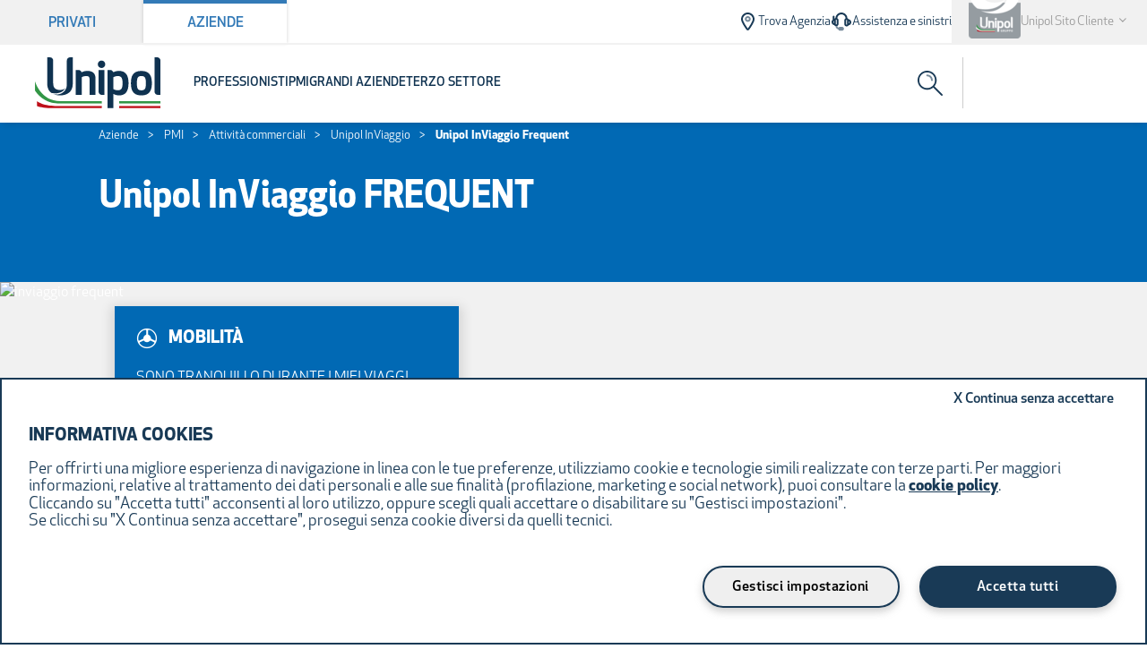

--- FILE ---
content_type: application/javascript; charset=UTF-8
request_url: https://www.unipol.it/NextAssets/scripts/utag-config-script.js
body_size: 3008
content:
const execUtagConfigScript=()=>{if("object"==typeof document&&"object"==typeof window){var t;console.warn("Setup utag Config"),window.utag_cfg_ovrd=window.utag_cfg_ovrd||{},window.utag_cfg_ovrd.noview=!0,function(t){var e=function(){function t(){}return Object.defineProperty(t,"SELECTOR",{get:function(){return"span[class^=asa]"},enumerable:!0,configurable:!0}),t.prototype.collect=function(e){for(var a={},i={},r=document.querySelectorAll(t.SELECTOR),o=0;o<r.length;o++){var n=r[o].classList[0].replace("asa.","").split(".").join("_");a[n]||(a[n]=[]),a[n].push(r[o].innerHTML)}for(var s in a)for(o=0;o<a[s].length;o++)0==o?i[s]=a[s][o]:i[s+"_"+o]=a[s][o];console.log("AsaCollector::collect",i),e(i)},t}();t.AsaCollector=e;var a=function(){function t(){}return Object.defineProperty(t,"ATTRIBUTE",{get:function(){return"data-datalayer"},enumerable:!0,configurable:!0}),t.prototype.collect=function(e){for(var a=document.querySelectorAll("["+t.ATTRIBUTE+"]"),i={},r=0;r<a.length;r++)try{var o=a[r].attributes[t.ATTRIBUTE].value.replace("json:","").replace(/'/g,'"'),n=JSON.parse(o);for(var s in n)i[s]instanceof Array?n[s]instanceof Array?i[s]=i[s].concat(n[s]):i[s].push(n[s]):i[s]=n[s]}catch(c){console.error("DataLayerCollector::collect invalid data",c)}console.log("DataLayerCollector::collect",i),e(i)},t}();t.DataLayerCollector=a}(t||(t={})),function(t){var e=function(){function t(t,e){this.keyMapper=e,this.data={},this.assert(t)}return t.prototype.assert=function(t){for(var e in console.log("inside assert method"),t){var a=e;if(this.keyMapper&&(a=this.keyMapper.map(e)),this.data[a]instanceof Array){if(t[e]instanceof Array){var i=this.sanity(t[e]);this.data[a]=this.data[a].concat(i)}else i=this.sanity(t[e]),this.data[a].push(i)}else i=this.sanity(t[e]),this.data[a]=i}this.data.tech_mediatorversion="1.2"},t.prototype.sanity=function(t){return"string"==typeof t&&(t=t.replace(/'|~|!|"/g,"_").replace(/\\?|\\^|\\(|\\)/g,"_").replace(/[\\xE0-\\xE5]/g,"a").replace(/[\\xF2-\\xF6]/g,"o").replace(/[\\xF9-\\xFC]/g,"u").replace(/[\\xE8-\\xEB]/g,"e").replace(/[\\xEC-\\xEF]/g,"i").replace(/[\\xC0-\\xC5]/g,"A").replace(/[\\xD2-\\xD6]/g,"O").replace(/[\\xD9-\\xDC]/g,"U").replace(/[\\xC8-\\xCB]/g,"E").replace(/[\\xCC-\\xCF]/g,"I")),t},t.prototype.load=function(t){this.assert(JSON.parse(window.sessionStorage.getItem(t)))},t.prototype.store=function(t){window.sessionStorage.setItem(t,JSON.stringify(this.data))},t}();t.DataLayer=e}(t||(t={})),function(t){var e=function(){this.collectors=[]};t.Config=e,t.EVENTS={pageView:"unipolsai_tm_pageview",pageViewPart:"unipolsai_tm_pageview_part",pageViewPartError:"unipolsai_tm_pageview_part_error",track:"unipolsai_tm_track",link:"unipolsai_tm_link",error:"unipolsai_tm_error",resetWidgetCounter:"unipolsai_tm_resetWidgetCounter"};var a=function(){function e(e,a,i,r,o){var n=this;void 0===i&&(i=new t.DataLayer),this.config=e,this.tm=a,this.pageDataLayer=i,this.enableLS=r,this.ambient_authoring=o,this.dataLayerQueue=new t.PersistentQueue("dataLayer"),this.ready=!1,console.log("Dispatcher::constructor",this.config),this.widgets=0,this.subscribeTopic(),this.dataLayerQueue.load(),console.log(this.pageDataLayer),this.dataLayerQueue.push(this.pageDataLayer),this.ambient_authoring||this.tm.onload(function(){var t=window.location.href;return i&&i.data&&i.data.page_name&&"true"==window.localStorage.getItem("IVASS")&&t.includes("area_riservata")&&(i.data.page_name=i.data.page_name+"-ivass"),n.processDataLayerQueue()}),this.onReady()}return e.prototype.resetWidgetCounter=function(t){console.log("Dispatcher::resetWidgetCounter",t),this.widgets=t||0},e.prototype.pageView=function(e){console.log("Dispatcher::pageView",e);var a=new t.DataLayer(e);a.assert({virtual:"page"}),this.dataLayerQueue.push(a),this.processDataLayerQueue()},e.prototype.pageViewPart=function(t){this.widgets>0?(console.log("Dispatcher::pageViewPart",t),this.pageDataLayer.assert(t),this.widgets--,this.processDataLayerQueue()):setTimeout(()=>{this.pageViewPart(t)},100)},e.prototype.pageViewPartError=function(t){this.widgets>0?(console.log("Dispatcher::pageViewPartError",t),this.pageDataLayer.assert(t),this.widgets--,this.processDataLayerQueue()):setTimeout(()=>{this.pageViewPartError(t)},100)},e.prototype.track=function(t){console.log("Dispatcher::event",t),this.ambient_authoring||this.tm.track(t)},e.prototype.link=function(t){console.log("Dispatcher::link",t),this.ambient_authoring||this.tm.link(t)},e.prototype.deleteDataLayers=function(){this.dataLayerQueue.remove()},this.ambient_authoring?e.prototype.processDataLayerQueue=function(){console.log("Dispatcher::processDataLayerQueue tm ready"," widgets ",this.widgets),this.ready&&0==this.widgets?(console.log("Dispatcher::processDataLayerQueue the pending page views"),this.executePageViews()):this.enableLS&&this.dataLayerQueue.store()}:e.prototype.processDataLayerQueue=function(){console.log("Dispatcher::processDataLayerQueue tm ready",this.tm.ready()," widgets ",this.widgets),this.ready&&0==this.widgets&&this.tm.ready()?(console.log("Dispatcher::processDataLayerQueue the pending page views"),this.executePageViews()):this.enableLS&&this.dataLayerQueue.store()},e.prototype.executePageViews=function(){console.log("Dispatcher::executePageViews",this.dataLayerQueue.size());for(var t=this.dataLayerQueue.size();t--;);this.deleteDataLayers()},e.prototype.onReady=function(){var t=this;console.log("Dispatcher::onReady document readyState",document.readyState),"complete"===document.readyState||"interactive"===document.readyState?setTimeout(function(){return t.init()}):(console.log("Dispatcher::onReady Regist DOMContentLoaded callback"),document.addEventListener("DOMContentLoaded",function(){return t.init()}))},e.prototype.init=function(){var t=this,e=document.querySelectorAll(this.config.widgetSelector);this.widgets=e.length,null==window.localStorage.getItem("internal")&&null==window.localStorage.getItem("track_header")||0!=this.widgets||this.widgets++,console.log("Dispatcher::init Found",this.widgets,"widget(s)"),this.config.collectors.forEach(function(e){return e.collect(function(e){return t.pageDataLayer.assert(e)})}),this.ready=!0,this.processDataLayerQueue()},e.prototype.subscribeTopic=function(){var e=this;document.addEventListener(t.EVENTS.pageView,function(t){return setTimeout(e.pageView(t.detail),0)}),document.addEventListener(t.EVENTS.pageViewPart,function(t){return setTimeout(e.pageViewPart(t.detail),0)}),document.addEventListener(t.EVENTS.pageViewPartError,function(t){return setTimeout(e.pageViewPartError(t.detail),0)}),document.addEventListener(t.EVENTS.link,function(t){return setTimeout(e.link(t.detail),0)}),document.addEventListener(t.EVENTS.track,function(t){return setTimeout(e.track(t.detail),0)}),document.addEventListener(t.EVENTS.error,function(t){return setTimeout(e.track(t.detail),0)}),document.addEventListener(t.EVENTS.resetWidgetCounter,function(t){return setTimeout(e.resetWidgetCounter(t.detail),0)})},e}();t.Dispatcher=a}(t||(t={})),function(t){var e=function(){function t(t){void 0===t&&(t={}),this.content=t}return t.prototype.map=function(t){return this.content[t]?this.content[t]:t},t}();t.KeyMapper=e}(t||(t={})),function(t){var e=function(){function t(t){this.name=t,this.data=[]}return t.prototype.pop=function(){return this.data.pop()},t.prototype.push=function(t){this.data.push(t)},t.prototype.load=function(){var t=JSON.parse(window.sessionStorage.getItem(this.name));console.log("Queue::Load queue",this.name,t),t&&(this.data=t)},t.prototype.remove=function(){window.sessionStorage.removeItem(this.name),this.data=[]},t.prototype.store=function(){window.sessionStorage.setItem(this.name,JSON.stringify(this.data))},t.prototype.size=function(){return this.data.length},t}();t.PersistentQueue=e}(t||(t={})),function(t){var e=function(){function t(){}return t.prototype.pageView=function(t){console.log("TagManagerMock::pageView",t)},t.prototype.link=function(t){console.log("TagManagerMock::link",t)},t.prototype.track=function(t){console.log("TagManagerMock::track",t)},t.prototype.ready=function(){return!0},t.prototype.onload=function(t){t()},t}();t.TagManagerMock=e}(t||(t={})),function(t){var e=function(){function t(t){void 0===t&&(t=!1),this._ready=t,this.onload_callback=[],console.log("TealiumMediator::constructor")}return t.prototype.pageView=function(t){console.log("TealiumMediator::pageView",t),function t(e){try{utag?utag.view(e):setTimeout(function(){t(e)},500)}catch(a){setTimeout(function(){t(e)},500)}}(utag_data=t)},t.prototype.link=function(t){console.log("TealiumMediator::link",t),function t(e){try{utag?utag.link(e):setTimeout(function(){t(e)},500)}catch(a){setTimeout(function(){t(e)},500)}}(t)},t.prototype.track=function(t){console.log("TealiumMediator::track",t),function t(e){try{utag?utag.track(e):setTimeout(function(){t(e)},500)}catch(a){setTimeout(function(){t(e)},500)}}(t)},t.prototype.ready=function(){return this._ready},t.prototype.onload=function(t){console.log("TealiumMediator::onload"),this.onload_callback.push(t),this._ready&&this.onload_callback.forEach(function(t){return t()})},t.prototype.loaded=function(){console.log("TealiumMediator::loaded"),utag_data={},this._ready=!0,this.onload_callback.forEach(function(t){return t()})},t}();t.TealiumMediator=e}(t||(t={})),function(t){var e=function(){function t(){this.topics={},this.subUid=-1}return t.prototype.subscribe=function(t,e){this.topics[t]||(this.topics[t]=[]);var a=(++this.subUid).toString();return this.topics[t].push({token:a,func:e}),a},t.prototype.publish=function(t,e){var a=this;return!!this.topics[t]&&(setTimeout(function(){for(var i=a.topics[t],r=i?i.length:0;r--;)i[r].func(e)},0),!0)},t.prototype.unsubscribe=function(t){for(var e in this.topics)if(this.topics[e]){for(var a=0,i=this.topics[e].length;a<i;a++)if(this.topics[e][a].token===t)return this.topics[e].splice(a,1),!0}return!1},t}();t.Topic=e;var a=new e;t.subscribe=function(t,e){a.subscribe(t,e)},t.publish=function(t,e){a.publish(t,e)},t.unsubscribe=function(t){a.unsubscribe(t)}}(t||(t={}))}window.UebaTM=t};try{module.exports={execUtagConfigScript}}catch(t){execUtagConfigScript.bind(window)(),console.log("Non ci troviamo in una situazione da moduli")}

--- FILE ---
content_type: application/javascript; charset=UTF-8
request_url: https://www.unipol.it/_next/static/lYILqd_pfKw9c_cbGbpJz/_buildManifest.js
body_size: 747
content:
self.__BUILD_MANIFEST=function(a){return{__rewrites:{afterFiles:[],beforeFiles:[{has:a,source:"/configuratore-pet/:path*",destination:a},{has:a,source:"/configuratore-viaggi/:path*",destination:a},{has:a,source:"/configuratore-casa/:path*",destination:a},{has:a,source:"/preventivatore-auto/:path*",destination:a},{has:a,source:"/preventivatore-moto/:path*",destination:a},{has:a,source:"/configuratore-infortuni/:path*",destination:a},{has:a,source:"/configuratore-viaggi/configuratore-viaggi-form",destination:a},{has:a,source:"/configuratore-pet/configuratore-pet-form",destination:a},{has:a,source:"/configuratore-casa/configuratore-casa-form-app",destination:a},{has:a,source:"/configuratore-pet",destination:a},{has:a,source:"/configuratore-casa",destination:a},{has:a,source:"/configuratore-casa/configuratore-casa-form",destination:a},{has:a,source:"/configuratore-viaggi/configuratore-viaggi-form-app",destination:a},{has:a,source:"/configuratore-viaggi",destination:a},{has:a,source:"/configuratore-pet/configuratore-pet-form-app",destination:a},{has:a,source:"/web/commons/config/network.config.json",destination:"/api/network-config"},{has:a,source:"/.well-known/apple-app-site-association",destination:"/.well-known/apple-app-site-association.json"}],fallback:[]},"/404":["static/chunks/pages/404-042e4e6a4a228d5c.js"],"/UnipolSaiWCMExtensionsWAR/SiteMap.xml":["static/chunks/pages/UnipolSaiWCMExtensionsWAR/SiteMap.xml-80bd7605066d62c0.js"],"/_error":["static/chunks/pages/_error-d3fd3f350cddb8e2.js"],"/[...slugs]":["static/chunks/pages/[...slugs]-919f0abe5e5aec46.js"],sortedPages:["/404","/UnipolSaiWCMExtensionsWAR/SiteMap.xml","/_app","/_error","/[...slugs]"]}}(void 0),self.__BUILD_MANIFEST_CB&&self.__BUILD_MANIFEST_CB();

--- FILE ---
content_type: application/javascript; charset=UTF-8
request_url: https://www.unipol.it/_next/static/chunks/webpack-3b000b4cc22474ba.js
body_size: 40056
content:
!function(){var __webpack_modules__={1307:function(e,t,i){"use strict";var r={};i.r(r),i.d(r,{Module:function(){return tf},ModuleFederation:function(){return t_},createInstance:function(){return tV},getInstance:function(){return tQ},getRemoteEntry:function(){return tc},getRemoteInfo:function(){return tm},init:function(){return t$},loadRemote:function(){return tU},loadScript:function(){return a.k0},loadScriptNode:function(){return a.oe},loadShare:function(){return tF},loadShareSync:function(){return tB},preloadRemote:function(){return tG},registerGlobalPlugins:function(){return K},registerPlugins:function(){return tq},registerRemotes:function(){return tH},registerShared:function(){return tK}});var a=i(1634);let n="RUNTIME-001",o="RUNTIME-002",s="RUNTIME-003",p="RUNTIME-004",l="RUNTIME-005",d="RUNTIME-006",c="RUNTIME-007",m="RUNTIME-008",u="RUNTIME-009",y=e=>{let t=e.split("-")[0].toLowerCase();return`View the docs to see how to solve: https://module-federation.io/guide/troubleshooting/${t}/${e}`},h=(e,t,i,r)=>{let a=[`${[t[e]]} #${e}`];return i&&a.push(`args: ${JSON.stringify(i)}`),a.push(y(e)),r&&a.push(`Original Error Message:
 ${r}`),a.join("\n")},g={[n]:"Failed to get remoteEntry exports.",[o]:'The remote entry interface does not contain "init"',[s]:"Failed to get manifest.",[p]:"Failed to locate remote.",[l]:"Invalid loadShareSync function call from bundler runtime",[d]:"Invalid loadShareSync function call from runtime",[c]:"Failed to get remote snapshot.",[m]:"Failed to load script resources.",[u]:"Please call createInstance first."},f="[ Federation Runtime ]",S=(0,a.h)(f);function T(e,t){e||R(t)}function R(e){if(e instanceof Error)throw e.message.startsWith(f)||(e.message=`${f}: ${e.message}`),e;throw Error(`${f}: ${e}`)}function E(e){e instanceof Error&&!e.message.startsWith(f)&&(e.message=`${f}: ${e.message}`),S.warn(e)}function v(e,t){return -1===e.findIndex(e=>e===t)&&e.push(t),e}function x(e){return"version"in e&&e.version?`${e.name}:${e.version}`:"entry"in e&&e.entry?`${e.name}:${e.entry}`:`${e.name}`}function z(e){return void 0!==e.entry}function P(e){return!e.entry.includes(".json")}function C(e){return e&&"object"==typeof e}let j=Object.prototype.toString;function A(e){return"[object Object]"===j.call(e)}function b(e){return Array.isArray(e)?e:[e]}function W(e){let t={url:"",type:"global",globalName:""};return(0,a.OL)()||(0,a.tf)()?"remoteEntry"in e?{url:e.remoteEntry,type:e.remoteEntryType,globalName:e.globalName}:t:"ssrRemoteEntry"in e?{url:e.ssrRemoteEntry||t.url,type:e.ssrRemoteEntryType||t.type,globalName:e.globalName}:t}let L=(e,t)=>{let i;return i=e.endsWith("/")?e.slice(0,-1):e,t.startsWith(".")&&(t=t.slice(1)),i+=t},D="object"==typeof globalThis?globalThis:window,I=(()=>{try{return document.defaultView}catch{return D}})(),w=I;function k(e,t,i){Object.defineProperty(e,t,{value:i,configurable:!1,writable:!0})}function _(e,t){return Object.hasOwnProperty.call(e,t)}_(D,"__GLOBAL_LOADING_REMOTE_ENTRY__")||k(D,"__GLOBAL_LOADING_REMOTE_ENTRY__",{});let M=D.__GLOBAL_LOADING_REMOTE_ENTRY__;function N(e){_(e,"__VMOK__")&&!_(e,"__FEDERATION__")&&k(e,"__FEDERATION__",e.__VMOK__),_(e,"__FEDERATION__")||(k(e,"__FEDERATION__",{__GLOBAL_PLUGIN__:[],__INSTANCES__:[],moduleInfo:{},__SHARE__:{},__MANIFEST_LOADING__:{},__PRELOADED_MAP__:new Map}),k(e,"__VMOK__",e.__FEDERATION__)),e.__FEDERATION__.__GLOBAL_PLUGIN__??=[],e.__FEDERATION__.__INSTANCES__??=[],e.__FEDERATION__.moduleInfo??={},e.__FEDERATION__.__SHARE__??={},e.__FEDERATION__.__MANIFEST_LOADING__??={},e.__FEDERATION__.__PRELOADED_MAP__??=new Map}function V(e){D.__FEDERATION__.__INSTANCES__.push(e)}function O(){return D.__FEDERATION__.__DEBUG_CONSTRUCTOR__}function $(e,t=(0,a.Bb)()){t&&(D.__FEDERATION__.__DEBUG_CONSTRUCTOR__=e,D.__FEDERATION__.__DEBUG_CONSTRUCTOR_VERSION__="0.22.1")}function U(e,t){if("string"==typeof t){if(e[t])return{value:e[t],key:t};for(let i of Object.keys(e)){let[r,a]=i.split(":"),n=`${r}:${t}`,o=e[n];if(o)return{value:o,key:n}}return{value:void 0,key:t}}throw Error("key must be string")}N(D),N(I);let F=()=>I.__FEDERATION__.moduleInfo,B=(e,t)=>{let i=U(t,x(e)).value;if(i&&!i.version&&"version"in e&&e.version&&(i.version=e.version),i)return i;if("version"in e&&e.version){let{version:t,...i}=e,r=x(i),a=U(I.__FEDERATION__.moduleInfo,r).value;if(a?.version===t)return a}},G=e=>B(e,I.__FEDERATION__.moduleInfo),H=(e,t)=>{let i=x(e);return I.__FEDERATION__.moduleInfo[i]=t,I.__FEDERATION__.moduleInfo},q=e=>(I.__FEDERATION__.moduleInfo={...I.__FEDERATION__.moduleInfo,...e},()=>{for(let t of Object.keys(e))delete I.__FEDERATION__.moduleInfo[t]}),Q=(e,t)=>{let i=t||`__FEDERATION_${e}:custom__`,r=D[i];return{remoteEntryKey:i,entryExports:r}},K=e=>{let{__GLOBAL_PLUGIN__:t}=I.__FEDERATION__;e.forEach(e=>{-1===t.findIndex(t=>t.name===e.name)?t.push(e):E(`The plugin ${e.name} has been registered.`)})},Y=()=>I.__FEDERATION__.__GLOBAL_PLUGIN__,J=e=>D.__FEDERATION__.__PRELOADED_MAP__.get(e),X=e=>D.__FEDERATION__.__PRELOADED_MAP__.set(e,!0),Z="default",ee="global",et="[0-9A-Za-z-]+",ei=`(?:\\+(${et}(?:\\.${et})*))`,er="0|[1-9]\\d*",ea="[0-9]+",en="\\d*[a-zA-Z-][a-zA-Z0-9-]*",eo=`(?:${ea}|${en})`,es=`(?:-?(${eo}(?:\\.${eo})*))`,ep=`(?:${er}|${en})`,el=`(?:-(${ep}(?:\\.${ep})*))`,ed=`${er}|x|X|\\*`,ec=`[v=\\s]*(${ed})(?:\\.(${ed})(?:\\.(${ed})(?:${el})?${ei}?)?)?`,em=`^\\s*(${ec})\\s+-\\s+(${ec})\\s*$`,eu=`(${ea})\\.(${ea})\\.(${ea})`,ey=`[v=\\s]*${eu}${es}?${ei}?`,eh="((?:<|>)?=?)",eg=`(\\s*)${eh}\\s*(${ey}|${ec})`,ef="(?:~>?)",eS=`(\\s*)${ef}\\s+`,eT="(?:\\^)",eR=`(\\s*)${eT}\\s+`,eE="(<|>)?=?\\s*\\*",ev=`^${eT}${ec}$`,ex=`(${er})\\.(${er})\\.(${er})`,ez=`v?${ex}${el}?${ei}?`,eP=`^${ef}${ec}$`,eC=`^${eh}\\s*${ec}$`,ej=`^${eh}\\s*(${ez})$|^$`,eA="^\\s*>=\\s*0.0.0\\s*$";function eb(e){return new RegExp(e)}function eW(e){return!e||"x"===e.toLowerCase()||"*"===e}function eL(...e){return t=>e.reduce((e,t)=>t(e),t)}function eD(e){return e.match(eb(ej))}function eI(e,t,i,r){let a=`${e}.${t}.${i}`;return r?`${a}-${r}`:a}function ew(e){return e.replace(eb(em),(e,t,i,r,a,n,o,s,p,l,d,c)=>(t=eW(i)?"":eW(r)?`>=${i}.0.0`:eW(a)?`>=${i}.${r}.0`:`>=${t}`,s=eW(p)?"":eW(l)?`<${Number(p)+1}.0.0-0`:eW(d)?`<${p}.${Number(l)+1}.0-0`:c?`<=${p}.${l}.${d}-${c}`:`<=${s}`,`${t} ${s}`.trim()))}function ek(e){return e.replace(eb(eg),"$1$2$3")}function e_(e){return e.replace(eb(eS),"$1~")}function eM(e){return e.replace(eb(eR),"$1^")}function eN(e){return e.trim().split(/\s+/).map(e=>e.replace(eb(ev),(e,t,i,r,a)=>eW(t)?"":eW(i)?`>=${t}.0.0 <${Number(t)+1}.0.0-0`:eW(r)?"0"===t?`>=${t}.${i}.0 <${t}.${Number(i)+1}.0-0`:`>=${t}.${i}.0 <${Number(t)+1}.0.0-0`:a?"0"!==t?`>=${t}.${i}.${r}-${a} <${Number(t)+1}.0.0-0`:"0"===i?`>=${t}.${i}.${r}-${a} <${t}.${i}.${Number(r)+1}-0`:`>=${t}.${i}.${r}-${a} <${t}.${Number(i)+1}.0-0`:"0"===t?"0"===i?`>=${t}.${i}.${r} <${t}.${i}.${Number(r)+1}-0`:`>=${t}.${i}.${r} <${t}.${Number(i)+1}.0-0`:`>=${t}.${i}.${r} <${Number(t)+1}.0.0-0`)).join(" ")}function eV(e){return e.trim().split(/\s+/).map(e=>e.replace(eb(eP),(e,t,i,r,a)=>eW(t)?"":eW(i)?`>=${t}.0.0 <${Number(t)+1}.0.0-0`:eW(r)?`>=${t}.${i}.0 <${t}.${Number(i)+1}.0-0`:a?`>=${t}.${i}.${r}-${a} <${t}.${Number(i)+1}.0-0`:`>=${t}.${i}.${r} <${t}.${Number(i)+1}.0-0`)).join(" ")}function eO(e){return e.split(/\s+/).map(e=>e.trim().replace(eb(eC),(e,t,i,r,a,n)=>{let o=eW(i),s=o||eW(r),p=s||eW(a);return("="===t&&p&&(t=""),n="",o)?">"===t||"<"===t?"<0.0.0-0":"*":t&&p?(s&&(r=0),a=0,">"===t?(t=">=",s?(i=Number(i)+1,r=0):r=Number(r)+1,a=0):"<="===t&&(t="<",s?i=Number(i)+1:r=Number(r)+1),"<"===t&&(n="-0"),`${t+i}.${r}.${a}${n}`):s?`>=${i}.0.0${n} <${Number(i)+1}.0.0-0`:p?`>=${i}.${r}.0${n} <${i}.${Number(r)+1}.0-0`:e})).join(" ")}function e$(e){return e.trim().replace(eb(eE),"")}function eU(e){return e.trim().replace(eb(eA),"")}function eF(e,t){return(e=Number(e)||e)>(t=Number(t)||t)?1:e===t?0:-1}function eB(e,t){let{preRelease:i}=e,{preRelease:r}=t;if(void 0===i&&r)return 1;if(i&&void 0===r)return -1;if(void 0===i&&void 0===r)return 0;for(let e=0,t=i.length;e<=t;e++){let t=i[e],a=r[e];if(t!==a){if(void 0===t&&void 0===a)break;if(!t)return 1;if(!a)return -1;return eF(t,a)}}return 0}function eG(e,t){return eF(e.major,t.major)||eF(e.minor,t.minor)||eF(e.patch,t.patch)||eB(e,t)}function eH(e,t){return e.version===t.version}function eq(e,t){switch(e.operator){case"":case"=":return eH(e,t);case">":return 0>eG(e,t);case">=":return eH(e,t)||0>eG(e,t);case"<":return eG(e,t)>0;case"<=":return eH(e,t)||eG(e,t)>0;case void 0:return!0;default:return!1}}function eQ(e){return eL(eN,eV,eO,e$)(e)}function eK(e){return eL(ew,ek,e_,eM)(e.trim()).split(/\s+/).join(" ")}function eY(e,t){if(!e)return!1;let i=eD(e);if(!i)return!1;let[,r,,a,n,o,s]=i,p={operator:r,version:eI(a,n,o,s),major:a,minor:n,patch:o,preRelease:s?.split(".")};for(let e of t.split("||")){let t=e.trim();if(!t||"*"===t||"x"===t)return!0;try{let e=eK(t);if(!e.trim())return!0;let i=e.split(" ").map(e=>eQ(e)).join(" ");if(!i.trim())return!0;let r=i.split(/\s+/).map(e=>eU(e)).filter(Boolean);if(0===r.length)continue;let a=!0;for(let e of r){let t=eD(e);if(!t){a=!1;break}let[,i,,r,n,o,s]=t,l={operator:i,version:eI(r,n,o,s),major:r,minor:n,patch:o,preRelease:s?.split(".")};if(!eq(l,p)){a=!1;break}}if(a)return!0}catch(e){console.error(`[semver] Error processing range part "${t}":`,e);continue}}return!1}function eJ(e,t,i,r){let a;return a="get"in e?e.get:"lib"in e?()=>Promise.resolve(e.lib):()=>Promise.resolve(()=>{throw Error(`Can not get shared '${i}'!`)}),{deps:[],useIn:[],from:t,loading:null,...e,shareConfig:{requiredVersion:`^${e.version}`,singleton:!1,eager:!1,strictVersion:!1,...e.shareConfig},get:a,loaded:!!e?.loaded||"lib"in e||void 0,version:e.version??"0",scope:Array.isArray(e.scope)?e.scope:[e.scope??"default"],strategy:(e.strategy??r)||"version-first"}}function eX(e,t){let i=t.shared||{},r=t.name,a=Object.keys(i).reduce((e,a)=>{let n=b(i[a]);return e[a]=e[a]||[],n.forEach(i=>{e[a].push(eJ(i,r,a,t.shareStrategy))}),e},{}),n={...e.shared};return Object.keys(a).forEach(e=>{n[e]?a[e].forEach(t=>{n[e].find(e=>e.version===t.version)||n[e].push(t)}):n[e]=a[e]}),{shared:n,shareInfos:a}}function eZ(e,t){let i=e=>{if(!Number.isNaN(Number(e))){let t=e.split("."),i=e;for(let e=0;e<3-t.length;e++)i+=".0";return i}return e};return!!eY(i(e),`<=${i(t)}`)}let e0=(e,t)=>{let i=t||function(e,t){return eZ(e,t)};return Object.keys(e).reduce((e,t)=>!e||i(e,t)||"0"===e?t:e,0)},e1=e=>!!e.loaded||"function"==typeof e.lib,e3=e=>!!e.loading;function e8(e,t,i){let r=e[t][i],a=function(e,t){return!e1(r[e])&&eZ(e,t)};return e0(e[t][i],a)}function e5(e,t,i){let r=e[t][i],a=function(e,t){let i=e=>e1(e)||e3(e);return i(r[t])?!i(r[e])||!!eZ(e,t):!i(r[e])&&eZ(e,t)};return e0(e[t][i],a)}function e2(e){return"loaded-first"===e?e5:e8}function e4(e,t,i,r){if(!e)return;let{shareConfig:a,scope:n=Z,strategy:o}=i;for(let s of Array.isArray(n)?n:[n])if(a&&e[s]&&e[s][t]){let{requiredVersion:n}=a,p=e2(o)(e,s,t),l=()=>{if(a.singleton){if("string"==typeof n&&!eY(p,n)){let r=`Version ${p} from ${p&&e[s][t][p].from} of shared singleton module ${t} does not satisfy the requirement of ${i.from} which needs ${n})`;a.strictVersion?R(r):E(r)}return e[s][t][p]}if(!1===n||"*"===n||eY(p,n))return e[s][t][p];for(let[i,r]of Object.entries(e[s][t]))if(eY(i,n))return r},d={shareScopeMap:e,scope:s,pkgName:t,version:p,GlobalFederation:w.__FEDERATION__,resolver:l};return(r.emit(d)||d).resolver()}}function e9(){return w.__FEDERATION__.__SHARE__}function e6(e){let{pkgName:t,extraOptions:i,shareInfos:r}=e,a=e=>{if(!e)return;let t={};e.forEach(e=>{t[e.version]=e});let i=function(e,i){return!e1(t[e])&&eZ(e,i)},r=e0(t,i);return t[r]};return Object.assign({},(i?.resolver??a)(r[t]),i?.customShareInfo)}function e7(){return"next:1.90.0"}function te(e,t){for(let i of e){let e=t.startsWith(i.name),r=t.replace(i.name,"");if(e){if(r.startsWith("/"))return{pkgNameOrAlias:i.name,expose:r=`.${r}`,remote:i};if(""===r)return{pkgNameOrAlias:i.name,expose:".",remote:i}}let a=i.alias&&t.startsWith(i.alias),n=i.alias&&t.replace(i.alias,"");if(i.alias&&a){if(n&&n.startsWith("/"))return{pkgNameOrAlias:i.alias,expose:n=`.${n}`,remote:i};if(""===n)return{pkgNameOrAlias:i.alias,expose:".",remote:i}}}}function tt(e,t){for(let i of e)if(t===i.name||i.alias&&t===i.alias)return i}function ti(e,t){let i=Y(),r=[t.hooks,t.remoteHandler.hooks,t.sharedHandler.hooks,t.snapshotHandler.hooks,t.loaderHook,t.bridgeHook];return i.length>0&&i.forEach(t=>{e?.find(e=>e.name!==t.name)&&e.push(t)}),e&&e.length>0&&e.forEach(e=>{r.forEach(i=>{i.applyPlugin(e,t)})}),e}let tr=".then(callbacks[0]).catch(callbacks[1])";async function ta({entry:e,remoteEntryExports:t}){return new Promise((i,r)=>{try{t?i(t):"undefined"!=typeof FEDERATION_ALLOW_NEW_FUNCTION?Function("callbacks",`import("${e}")${tr}`)([i,r]):import(e).then(i).catch(r)}catch(e){r(e)}})}async function tn({entry:e,remoteEntryExports:t}){return new Promise((i,r)=>{try{t?i(t):Function("callbacks",`System.import("${e}")${tr}`)([i,r])}catch(e){r(e)}})}function to(e,t,i){let{remoteEntryKey:r,entryExports:a}=Q(e,t);return T(a,h(n,g,{remoteName:e,remoteEntryUrl:i,remoteEntryKey:r})),a}async function ts({name:e,globalName:t,entry:i,loaderHook:r,getEntryUrl:n}){let{entryExports:o}=Q(e,t);if(o)return o;let s=n?n(i):i;return(0,a.k0)(s,{attrs:{},createScriptHook:(e,t)=>{let i=r.lifecycle.createScript.emit({url:e,attrs:t});if(i&&(i instanceof HTMLScriptElement||"script"in i||"timeout"in i))return i}}).then(()=>to(e,t,i)).catch(t=>{throw T(void 0,h(m,g,{remoteName:e,resourceUrl:i})),t})}async function tp({remoteInfo:e,remoteEntryExports:t,loaderHook:i,getEntryUrl:r}){let{entry:a,entryGlobalName:n,name:o,type:s}=e;switch(s){case"esm":case"module":return ta({entry:a,remoteEntryExports:t});case"system":return tn({entry:a,remoteEntryExports:t});default:return ts({entry:a,globalName:n,name:o,loaderHook:i,getEntryUrl:r})}}async function tl({remoteInfo:e,loaderHook:t}){let{entry:i,entryGlobalName:r,name:n,type:o}=e,{entryExports:s}=Q(n,r);return s||(0,a.oe)(i,{attrs:{name:n,globalName:r,type:o},loaderHook:{createScriptHook:(e,i={})=>{let r=t.lifecycle.createScript.emit({url:e,attrs:i});if(r&&"url"in r)return r}}}).then(()=>to(n,r,i)).catch(e=>{throw e})}function td(e){let{entry:t,name:i}=e;return(0,a.lG)(i,t)}async function tc(e){let{origin:t,remoteEntryExports:i,remoteInfo:r,getEntryUrl:n,_inErrorHandling:o=!1}=e,s=td(r);if(i)return i;if(!M[s]){let e=t.remoteHandler.hooks.lifecycle.loadEntry,p=t.loaderHook;M[s]=e.emit({loaderHook:p,remoteInfo:r,remoteEntryExports:i}).then(e=>e||(("undefined"!=typeof ENV_TARGET?"web"===ENV_TARGET:(0,a.OL)())?tp({remoteInfo:r,remoteEntryExports:i,loaderHook:p,getEntryUrl:n}):tl({remoteInfo:r,loaderHook:p}))).catch(async e=>{let a=td(r);if(e instanceof Error&&e.message.includes(m)&&!o){let e=e=>tc({...e,_inErrorHandling:!0}),n=await t.loaderHook.lifecycle.loadEntryError.emit({getRemoteEntry:e,origin:t,remoteInfo:r,remoteEntryExports:i,globalLoading:M,uniqueKey:a});if(n)return n}throw e})}return M[s]}function tm(e){return{...e,entry:"entry"in e?e.entry:"",type:e.type||ee,entryGlobalName:e.entryGlobalName||e.name,shareScope:e.shareScope||Z}}function tu(e){return{resourceCategory:"sync",share:!0,depsRemote:!0,prefetchInterface:!1,...e}}function ty(e,t){return t.map(t=>{let i=tt(e,t.nameOrAlias);return T(i,`Unable to preload ${t.nameOrAlias} as it is not included in ${!i&&(0,a.ML)({remoteInfo:i,remotes:e})}`),{remote:i,preloadConfig:tu(t)}})}function th(e){return e?e.map(e=>"."===e?e:e.startsWith("./")?e.replace("./",""):e):[]}function tg(e,t,i,r=!0){let{cssAssets:n,jsAssetsWithoutEntry:o,entryAssets:s}=i;if(t.options.inBrowser){if(s.forEach(i=>{let{moduleInfo:r}=i,a=t.moduleCache.get(e.name);a?tc({origin:t,remoteInfo:r,remoteEntryExports:a.remoteEntryExports}):tc({origin:t,remoteInfo:r,remoteEntryExports:void 0})}),r){let e={rel:"preload",as:"style"};n.forEach(i=>{let{link:r,needAttach:n}=(0,a.d)({url:i,cb:()=>{},attrs:e,createLinkHook:(e,i)=>{let r=t.loaderHook.lifecycle.createLink.emit({url:e,attrs:i});if(r instanceof HTMLLinkElement)return r}});n&&document.head.appendChild(r)})}else{let e={rel:"stylesheet",type:"text/css"};n.forEach(i=>{let{link:r,needAttach:n}=(0,a.d)({url:i,cb:()=>{},attrs:e,createLinkHook:(e,i)=>{let r=t.loaderHook.lifecycle.createLink.emit({url:e,attrs:i});if(r instanceof HTMLLinkElement)return r},needDeleteLink:!1});n&&document.head.appendChild(r)})}if(r){let e={rel:"preload",as:"script"};o.forEach(i=>{let{link:r,needAttach:n}=(0,a.d)({url:i,cb:()=>{},attrs:e,createLinkHook:(e,i)=>{let r=t.loaderHook.lifecycle.createLink.emit({url:e,attrs:i});if(r instanceof HTMLLinkElement)return r}});n&&document.head.appendChild(r)})}else{let i={fetchpriority:"high",type:e?.type==="module"?"module":"text/javascript"};o.forEach(e=>{let{script:r,needAttach:n}=(0,a.so)({url:e,cb:()=>{},attrs:i,createScriptHook:(e,i)=>{let r=t.loaderHook.lifecycle.createScript.emit({url:e,attrs:i});if(r instanceof HTMLScriptElement)return r},needDeleteScript:!0});n&&document.head.appendChild(r)})}}}class tf{constructor({remoteInfo:e,host:t}){this.inited=!1,this.lib=void 0,this.remoteInfo=e,this.host=t}async getEntry(){if(this.remoteEntryExports)return this.remoteEntryExports;let e=await tc({origin:this.host,remoteInfo:this.remoteInfo,remoteEntryExports:this.remoteEntryExports});return T(e,`remoteEntryExports is undefined 
 ${(0,a.ML)(this.remoteInfo)}`),this.remoteEntryExports=e,this.remoteEntryExports}async init(e,t){let i=await this.getEntry();if(!this.inited){let r=this.host.shareScopeMap,a=Array.isArray(this.remoteInfo.shareScope)?this.remoteInfo.shareScope:[this.remoteInfo.shareScope];a.length||a.push("default"),a.forEach(e=>{r[e]||(r[e]={})});let n=r[a[0]],s=[],p={version:this.remoteInfo.version||"",shareScopeKeys:Array.isArray(this.remoteInfo.shareScope)?a:this.remoteInfo.shareScope||"default"};Object.defineProperty(p,"shareScopeMap",{value:r,enumerable:!1});let l=await this.host.hooks.lifecycle.beforeInitContainer.emit({shareScope:n,remoteEntryInitOptions:p,initScope:s,remoteInfo:this.remoteInfo,origin:this.host});void 0===i?.init&&R(h(o,g,{hostName:this.host.name,remoteName:this.remoteInfo.name,remoteEntryUrl:this.remoteInfo.entry,remoteEntryKey:this.remoteInfo.entryGlobalName})),await i.init(l.shareScope,l.initScope,l.remoteEntryInitOptions),await this.host.hooks.lifecycle.initContainer.emit({...l,id:e,remoteSnapshot:t,remoteEntryExports:i})}return i}async get(e,t,i,r){let a;let{loadFactory:n=!0}=i||{loadFactory:!0},o=await this.init(e,r);this.lib=o,this.inited=!0,(a=await this.host.loaderHook.lifecycle.getModuleFactory.emit({remoteEntryExports:o,expose:t,moduleInfo:this.remoteInfo}))||(a=await o.get(t)),T(a,`${x(this.remoteInfo)} remote don't export ${t}.`);let s=L(this.remoteInfo.name,t),p=this.wraperFactory(a,s);return n?await p():p}wraperFactory(e,t){function i(e,t){e&&"object"==typeof e&&Object.isExtensible(e)&&!Object.getOwnPropertyDescriptor(e,Symbol.for("mf_module_id"))&&Object.defineProperty(e,Symbol.for("mf_module_id"),{value:t,enumerable:!1})}return e instanceof Promise?async()=>{let r=await e();return i(r,t),r}:()=>{let r=e();return i(r,t),r}}}class tS{constructor(e){this.type="",this.listeners=new Set,e&&(this.type=e)}on(e){"function"==typeof e&&this.listeners.add(e)}once(e){let t=this;this.on(function i(...r){return t.remove(i),e.apply(null,r)})}emit(...e){let t;return this.listeners.size>0&&this.listeners.forEach(i=>{t=i(...e)}),t}remove(e){this.listeners.delete(e)}removeAll(){this.listeners.clear()}}class tT extends tS{emit(...e){let t;let i=Array.from(this.listeners);if(i.length>0){let r=0,a=t=>!1!==t&&(r<i.length?Promise.resolve(i[r++].apply(null,e)).then(a):t);t=a()}return Promise.resolve(t)}}function tR(e,t){if(!C(t))return!1;if(e!==t){for(let i in e)if(!(i in t))return!1}return!0}class tE extends tS{constructor(e){super(),this.onerror=R,this.type=e}emit(e){for(let t of(C(e)||R(`The data for the "${this.type}" hook should be an object.`),this.listeners))try{let i=t(e);if(tR(e,i))e=i;else{this.onerror(`A plugin returned an unacceptable value for the "${this.type}" type.`);break}}catch(e){E(e),this.onerror(e)}return e}}class tv extends tS{constructor(e){super(),this.onerror=R,this.type=e}emit(e){C(e)||R(`The response data for the "${this.type}" hook must be an object.`);let t=Array.from(this.listeners);if(t.length>0){let i=0,r=t=>(E(t),this.onerror(t),e),a=n=>{if(tR(e,n)){if(e=n,i<t.length)try{return Promise.resolve(t[i++](e)).then(a,r)}catch(e){return r(e)}}else this.onerror(`A plugin returned an incorrect value for the "${this.type}" type.`);return e};return Promise.resolve(a(e))}return Promise.resolve(e)}}class tx{constructor(e){this.registerPlugins={},this.lifecycle=e,this.lifecycleKeys=Object.keys(e)}applyPlugin(e,t){T(A(e),"Plugin configuration is invalid.");let i=e.name;T(i,"A name must be provided by the plugin."),this.registerPlugins[i]||(this.registerPlugins[i]=e,e.apply?.(t),Object.keys(this.lifecycle).forEach(t=>{let i=e[t];i&&this.lifecycle[t].on(i)}))}removePlugin(e){T(e,"A name is required.");let t=this.registerPlugins[e];T(t,`The plugin "${e}" is not registered.`),Object.keys(t).forEach(e=>{"name"!==e&&this.lifecycle[e].remove(t[e])})}}function tz(e,t){let i=W(t);i.url||R(`The attribute remoteEntry of ${e.name} must not be undefined.`);let r=(0,a.Al)(t,i.url);(0,a.OL)()||r.startsWith("http")||(r=`https:${r}`),e.type=i.type,e.entryGlobalName=i.globalName,e.entry=r,e.version=t.version,e.buildVersion=t.buildVersion}function tP(){return{name:"snapshot-plugin",async afterResolve(e){let{remote:t,pkgNameOrAlias:i,expose:r,origin:a,remoteInfo:n,id:o}=e;if(!z(t)||!P(t)){let{remoteSnapshot:s,globalSnapshot:p}=await a.snapshotHandler.loadRemoteSnapshotInfo({moduleInfo:t,id:o});tz(n,s);let l={remote:t,preloadConfig:{nameOrAlias:i,exposes:[r],resourceCategory:"sync",share:!1,depsRemote:!1}},d=await a.remoteHandler.hooks.lifecycle.generatePreloadAssets.emit({origin:a,preloadOptions:l,remoteInfo:n,remote:t,remoteSnapshot:s,globalSnapshot:p});return d&&tg(n,a,d,!1),{...e,remoteSnapshot:s}}return e}}}function tC(e){let t=e.split(":");return 1===t.length?{name:t[0],version:void 0}:2===t.length?{name:t[0],version:t[1]}:{name:t[1],version:t[2]}}function tj(e,t,i,r,n={},o){let{value:s}=U(e,x(t)),p=o||s;if(p&&!(0,a.Tr)(p)&&(i(p,t,r),p.remotesInfo))for(let t of Object.keys(p.remotesInfo)){if(n[t])continue;n[t]=!0;let r=tC(t),a=p.remotesInfo[t];tj(e,{name:r.name,version:a.matchedVersion},i,!1,n,void 0)}}let tA=(e,t)=>document.querySelector(`${e}[${"link"===e?"href":"src"}="${t}"]`);function tb(e,t,i,r,n){let o=[],s=[],p=[],l=new Set,d=new Set,{options:c}=e,{preloadConfig:m}=t,{depsRemote:u}=m;if(tj(r,i,(t,i,r)=>{let n;if(r)n=m;else if(Array.isArray(u)){let e=u.find(e=>e.nameOrAlias===i.name||e.nameOrAlias===i.alias);if(!e)return;n=tu(e)}else{if(!0!==u)return;n=m}let l=(0,a.Al)(t,W(t).url);l&&p.push({name:i.name,moduleInfo:{name:i.name,entry:l,type:"remoteEntryType"in t?t.remoteEntryType:"global",entryGlobalName:"globalName"in t?t.globalName:i.name,shareScope:"",version:"version"in t?t.version:void 0},url:l});let d="modules"in t?t.modules:[],c=th(n.exposes);function y(e){let i=e.map(e=>(0,a.Al)(t,e));return n.filter?i.filter(n.filter):i}if(c.length&&"modules"in t&&(d=t?.modules?.reduce((e,t)=>(c?.indexOf(t.moduleName)!==-1&&e.push(t),e),[])),d){let r=d.length;for(let a=0;a<r;a++){let r=d[a],p=`${i.name}/${r.moduleName}`;e.remoteHandler.hooks.lifecycle.handlePreloadModule.emit({id:"."===r.moduleName?i.name:p,name:i.name,remoteSnapshot:t,preloadConfig:n,remote:i,origin:e}),J(p)||("all"===n.resourceCategory?(o.push(...y(r.assets.css.async)),o.push(...y(r.assets.css.sync)),s.push(...y(r.assets.js.async))):(n.resourceCategory="sync",o.push(...y(r.assets.css.sync))),s.push(...y(r.assets.js.sync)),X(p))}}},!0,{},n),n.shared&&n.shared.length>0){let t=(t,i)=>{let r=e4(e.shareScopeMap,i.sharedName,t,e.sharedHandler.hooks.lifecycle.resolveShare);r&&"function"==typeof r.lib&&(i.assets.js.sync.forEach(e=>{l.add(e)}),i.assets.css.sync.forEach(e=>{d.add(e)}))};n.shared.forEach(e=>{let i=c.shared?.[e.sharedName];if(!i)return;let r=e.version?i.find(t=>t.version===e.version):i;r&&b(r).forEach(i=>{t(i,e)})})}let y=s.filter(e=>!l.has(e)&&!tA("script",e));return{cssAssets:o.filter(e=>!d.has(e)&&!tA("link",e)),jsAssetsWithoutEntry:y,entryAssets:p.filter(e=>!tA("script",e.url))}}let tW=function(){return{name:"generate-preload-assets-plugin",async generatePreloadAssets(e){let{origin:t,preloadOptions:i,remoteInfo:r,remote:n,globalSnapshot:o,remoteSnapshot:s}=e;return(0,a.OL)()?z(n)&&P(n)?{cssAssets:[],jsAssetsWithoutEntry:[],entryAssets:[{name:n.name,url:n.entry,moduleInfo:{name:r.name,entry:n.entry,type:r.type||"global",entryGlobalName:"",shareScope:""}}]}:(tz(r,s),tb(t,i,r,o,s)):{cssAssets:[],jsAssetsWithoutEntry:[],entryAssets:[]}}}};function tL(e,t){let i=G({name:t.name,version:t.options.version}),r=i&&"remotesInfo"in i&&i.remotesInfo&&U(i.remotesInfo,e.name).value;return r&&r.matchedVersion?{hostGlobalSnapshot:i,globalSnapshot:F(),remoteSnapshot:G({name:e.name,version:r.matchedVersion})}:{hostGlobalSnapshot:void 0,globalSnapshot:F(),remoteSnapshot:G({name:e.name,version:"version"in e?e.version:void 0})}}class tD{constructor(e){this.loadingHostSnapshot=null,this.manifestCache=new Map,this.hooks=new tx({beforeLoadRemoteSnapshot:new tT("beforeLoadRemoteSnapshot"),loadSnapshot:new tv("loadGlobalSnapshot"),loadRemoteSnapshot:new tv("loadRemoteSnapshot"),afterLoadSnapshot:new tv("afterLoadSnapshot")}),this.manifestLoading=w.__FEDERATION__.__MANIFEST_LOADING__,this.HostInstance=e,this.loaderHook=e.loaderHook}async loadRemoteSnapshotInfo({moduleInfo:e,id:t,expose:i}){let r,n;let{options:o}=this.HostInstance;await this.hooks.lifecycle.beforeLoadRemoteSnapshot.emit({options:o,moduleInfo:e});let s=G({name:this.HostInstance.options.name,version:this.HostInstance.options.version});s||(s={version:this.HostInstance.options.version||"",remoteEntry:"",remotesInfo:{}},q({[this.HostInstance.options.name]:s})),s&&"remotesInfo"in s&&!U(s.remotesInfo,e.name).value&&("version"in e||"entry"in e)&&(s.remotesInfo={...s?.remotesInfo,[e.name]:{matchedVersion:"version"in e?e.version:e.entry}});let{hostGlobalSnapshot:p,remoteSnapshot:l,globalSnapshot:d}=this.getGlobalRemoteInfo(e),{remoteSnapshot:m,globalSnapshot:u}=await this.hooks.lifecycle.loadSnapshot.emit({options:o,moduleInfo:e,hostGlobalSnapshot:p,remoteSnapshot:l,globalSnapshot:d});if(m){if((0,a.Tr)(m)){let t=(0,a.OL)()?m.remoteEntry:m.ssrRemoteEntry||m.remoteEntry||"",i=await this.getManifestJson(t,e,{}),o=H({...e,entry:t},i);r=i,n=o}else{let{remoteSnapshot:t}=await this.hooks.lifecycle.loadRemoteSnapshot.emit({options:this.HostInstance.options,moduleInfo:e,remoteSnapshot:m,from:"global"});r=t,n=u}}else if(z(e)){let t=await this.getManifestJson(e.entry,e,{}),i=H(e,t),{remoteSnapshot:a}=await this.hooks.lifecycle.loadRemoteSnapshot.emit({options:this.HostInstance.options,moduleInfo:e,remoteSnapshot:t,from:"global"});r=a,n=i}else R(h(c,g,{hostName:e.name,hostVersion:e.version,globalSnapshot:JSON.stringify(u)}));return await this.hooks.lifecycle.afterLoadSnapshot.emit({id:t,host:this.HostInstance,options:o,moduleInfo:e,remoteSnapshot:r}),{remoteSnapshot:r,globalSnapshot:n}}getGlobalRemoteInfo(e){return tL(e,this.HostInstance)}async getManifestJson(e,t,i){let r=async()=>{let i=this.manifestCache.get(e);if(i)return i;try{let t=await this.loaderHook.lifecycle.fetch.emit(e,{});t&&t instanceof Response||(t=await fetch(e,{})),i=await t.json()}catch(r){(i=await this.HostInstance.remoteHandler.hooks.lifecycle.errorLoadRemote.emit({id:e,error:r,from:"runtime",lifecycle:"afterResolve",origin:this.HostInstance}))||(delete this.manifestLoading[e],R(h(s,g,{manifestUrl:e,moduleName:t.name,hostName:this.HostInstance.options.name},`${r}`)))}return T(i.metaData&&i.exposes&&i.shared,`${e} is not a federation manifest`),this.manifestCache.set(e,i),i},n=async()=>{let i=await r(),n=(0,a.Jn)(i,{version:e}),{remoteSnapshot:o}=await this.hooks.lifecycle.loadRemoteSnapshot.emit({options:this.HostInstance.options,moduleInfo:t,manifestJson:i,remoteSnapshot:n,manifestUrl:e,from:"manifest"});return o};return this.manifestLoading[e]||(this.manifestLoading[e]=n().then(e=>e)),this.manifestLoading[e]}}class tI{constructor(e){this.hooks=new tx({afterResolve:new tv("afterResolve"),beforeLoadShare:new tv("beforeLoadShare"),loadShare:new tT,resolveShare:new tE("resolveShare"),initContainerShareScopeMap:new tE("initContainerShareScopeMap")}),this.host=e,this.shareScopeMap={},this.initTokens={},this._setGlobalShareScopeMap(e.options)}registerShared(e,t){let{shareInfos:i,shared:r}=eX(e,t);return Object.keys(i).forEach(e=>{i[e].forEach(i=>{i.scope.forEach(r=>{this.shareScopeMap[r]?.[e]||this.setShared({pkgName:e,lib:i.lib,get:i.get,loaded:i.loaded||!!i.lib,shared:i,from:t.name})})})}),{shareInfos:i,shared:r}}async loadShare(e,t){let{host:i}=this,r=e6({pkgName:e,extraOptions:t,shareInfos:i.options.shared});r?.scope&&await Promise.all(r.scope.map(async e=>{await Promise.all(this.initializeSharing(e,{strategy:r.strategy}))}));let{shareInfo:a}=await this.hooks.lifecycle.beforeLoadShare.emit({pkgName:e,shareInfo:r,shared:i.options.shared,origin:i});T(a,`Cannot find ${e} Share in the ${i.options.name}. Please ensure that the ${e} Share parameters have been injected`);let n=e4(this.shareScopeMap,e,a,this.hooks.lifecycle.resolveShare),o=e=>{e.useIn||(e.useIn=[]),v(e.useIn,i.options.name)};if(n&&n.lib)return o(n),n.lib;if(n&&n.loading&&!n.loaded){let e=await n.loading;return n.loaded=!0,n.lib||(n.lib=e),o(n),e}if(n){let t=(async()=>{let e=await n.get();return o(n),n.loaded=!0,n.lib=e,e})();return this.setShared({pkgName:e,loaded:!1,shared:n,from:i.options.name,lib:null,loading:t}),t}{if(t?.customShareInfo)return!1;let r=(async()=>{let t=await a.get();a.lib=t,a.loaded=!0,o(a);let i=e4(this.shareScopeMap,e,a,this.hooks.lifecycle.resolveShare);return i&&(i.lib=t,i.loaded=!0,i.from=a.from),t})();return this.setShared({pkgName:e,loaded:!1,shared:a,from:i.options.name,lib:null,loading:r}),r}}initializeSharing(e=Z,t){let{host:i}=this,r=t?.from,a=t?.strategy,n=t?.initScope,o=[];if("build"!==r){let{initTokens:t}=this;n||(n=[]);let i=t[e];if(i||(i=t[e]={from:this.host.name}),n.indexOf(i)>=0)return o;n.push(i)}let s=this.shareScopeMap,p=i.options.name;s[e]||(s[e]={});let l=s[e],d=(e,t)=>{let{version:i,eager:r}=t;l[e]=l[e]||{};let a=l[e],n=a[i],o=!!(n&&(n.eager||n.shareConfig?.eager));(!n||"loaded-first"!==n.strategy&&!n.loaded&&(!r!=!o?r:p>n.from))&&(a[i]=t)},c=async e=>{let{module:t}=await i.remoteHandler.getRemoteModuleAndOptions({id:e});await t.init()};return Object.keys(i.options.shared).forEach(t=>{i.options.shared[t].forEach(i=>{i.scope.includes(e)&&d(t,i)})}),("version-first"===i.options.shareStrategy||"version-first"===a)&&i.options.remotes.forEach(t=>{t.shareScope===e&&o.push(c(t.name))}),o}loadShareSync(e,t){let{host:i}=this,r=e6({pkgName:e,extraOptions:t,shareInfos:i.options.shared});r?.scope&&r.scope.forEach(e=>{this.initializeSharing(e,{strategy:r.strategy})});let a=e4(this.shareScopeMap,e,r,this.hooks.lifecycle.resolveShare),n=e=>{e.useIn||(e.useIn=[]),v(e.useIn,i.options.name)};if(a){if("function"==typeof a.lib)return n(a),a.loaded||(a.loaded=!0,a.from!==i.options.name||(r.loaded=!0)),a.lib;if("function"==typeof a.get){let t=a.get();if(!(t instanceof Promise))return n(a),this.setShared({pkgName:e,loaded:!0,from:i.options.name,lib:t,shared:a}),t}}if(r.lib)return r.loaded||(r.loaded=!0),r.lib;if(r.get){let a=r.get();if(a instanceof Promise)throw Error(h(t?.from==="build"?l:d,g,{hostName:i.options.name,sharedPkgName:e}));return r.lib=a,this.setShared({pkgName:e,loaded:!0,from:i.options.name,lib:r.lib,shared:r}),r.lib}throw Error(h(d,g,{hostName:i.options.name,sharedPkgName:e}))}initShareScopeMap(e,t,i={}){let{host:r}=this;this.shareScopeMap[e]=t,this.hooks.lifecycle.initContainerShareScopeMap.emit({shareScope:t,options:r.options,origin:r,scopeName:e,hostShareScopeMap:i.hostShareScopeMap})}setShared({pkgName:e,shared:t,from:i,lib:r,loading:a,loaded:n,get:o}){let{version:s,scope:p="default",...l}=t;(Array.isArray(p)?p:[p]).forEach(t=>{if(this.shareScopeMap[t]||(this.shareScopeMap[t]={}),this.shareScopeMap[t][e]||(this.shareScopeMap[t][e]={}),!this.shareScopeMap[t][e][s]){this.shareScopeMap[t][e][s]={version:s,scope:[t],...l,lib:r,loaded:n,loading:a},o&&(this.shareScopeMap[t][e][s].get=o);return}let p=this.shareScopeMap[t][e][s];a&&!p.loading&&(p.loading=a),n&&!p.loaded&&(p.loaded=n),i&&p.from!==i&&(p.from=i)})}_setGlobalShareScopeMap(e){let t=e9(),i=e.id||e.name;i&&!t[i]&&(t[i]=this.shareScopeMap)}}class tw{constructor(e){this.hooks=new tx({beforeRegisterRemote:new tE("beforeRegisterRemote"),registerRemote:new tE("registerRemote"),beforeRequest:new tv("beforeRequest"),onLoad:new tT("onLoad"),handlePreloadModule:new tS("handlePreloadModule"),errorLoadRemote:new tT("errorLoadRemote"),beforePreloadRemote:new tT("beforePreloadRemote"),generatePreloadAssets:new tT("generatePreloadAssets"),afterPreloadRemote:new tT,loadEntry:new tT}),this.host=e,this.idToRemoteMap={}}formatAndRegisterRemote(e,t){return(t.remotes||[]).reduce((e,t)=>(this.registerRemote(t,e,{force:!1}),e),e.remotes)}setIdToRemoteMap(e,t){let{remote:i,expose:r}=t,{name:a,alias:n}=i;if(this.idToRemoteMap[e]={name:i.name,expose:r},n&&e.startsWith(a)){let t=e.replace(a,n);this.idToRemoteMap[t]={name:i.name,expose:r};return}if(n&&e.startsWith(n)){let t=e.replace(n,a);this.idToRemoteMap[t]={name:i.name,expose:r}}}async loadRemote(e,t){let{host:i}=this;try{let{loadFactory:r=!0}=t||{loadFactory:!0},{module:a,moduleOptions:n,remoteMatchInfo:o}=await this.getRemoteModuleAndOptions({id:e}),{pkgNameOrAlias:s,remote:p,expose:l,id:d,remoteSnapshot:c}=o,m=await a.get(d,l,t,c),u=await this.hooks.lifecycle.onLoad.emit({id:d,pkgNameOrAlias:s,expose:l,exposeModule:r?m:void 0,exposeModuleFactory:r?void 0:m,remote:p,options:n,moduleInstance:a,origin:i});if(this.setIdToRemoteMap(e,o),"function"==typeof u)return u;return m}catch(n){let{from:r="runtime"}=t||{from:"runtime"},a=await this.hooks.lifecycle.errorLoadRemote.emit({id:e,error:n,from:r,lifecycle:"onLoad",origin:i});if(!a)throw n;return a}}async preloadRemote(e){let{host:t}=this;await this.hooks.lifecycle.beforePreloadRemote.emit({preloadOps:e,options:t.options,origin:t});let i=ty(t.options.remotes,e);await Promise.all(i.map(async e=>{let{remote:i}=e,r=tm(i),{globalSnapshot:a,remoteSnapshot:n}=await t.snapshotHandler.loadRemoteSnapshotInfo({moduleInfo:i}),o=await this.hooks.lifecycle.generatePreloadAssets.emit({origin:t,preloadOptions:e,remote:i,remoteInfo:r,globalSnapshot:a,remoteSnapshot:n});o&&tg(r,t,o)}))}registerRemotes(e,t){let{host:i}=this;e.forEach(e=>{this.registerRemote(e,i.options.remotes,{force:t?.force})})}async getRemoteModuleAndOptions(e){let t;let{host:i}=this,{id:r}=e;try{t=await this.hooks.lifecycle.beforeRequest.emit({id:r,options:i.options,origin:i})}catch(e){if(!(t=await this.hooks.lifecycle.errorLoadRemote.emit({id:r,options:i.options,origin:i,from:"runtime",error:e,lifecycle:"beforeRequest"})))throw e}let{id:a}=t,n=te(i.options.remotes,a);T(n,h(p,g,{hostName:i.options.name,requestId:a}));let{remote:o}=n,s=tm(o),l=await i.sharedHandler.hooks.lifecycle.afterResolve.emit({id:a,...n,options:i.options,origin:i,remoteInfo:s}),{remote:d,expose:c}=l;T(d&&c,`The 'beforeRequest' hook was executed, but it failed to return the correct 'remote' and 'expose' values while loading ${a}.`);let m=i.moduleCache.get(d.name),u={host:i,remoteInfo:s};return m||(m=new tf(u),i.moduleCache.set(d.name,m)),{module:m,moduleOptions:u,remoteMatchInfo:l}}registerRemote(e,t,i){let{host:r}=this,n=()=>{if(e.alias){let i=t.find(t=>e.alias&&(t.name.startsWith(e.alias)||t.alias?.startsWith(e.alias)));T(!i,`The alias ${e.alias} of remote ${e.name} is not allowed to be the prefix of ${i&&i.name} name or alias`)}"entry"in e&&(0,a.OL)()&&!e.entry.startsWith("http")&&(e.entry=new URL(e.entry,window.location.origin).href),e.shareScope||(e.shareScope=Z),e.type||(e.type=ee)};this.hooks.lifecycle.beforeRegisterRemote.emit({remote:e,origin:r});let o=t.find(t=>t.name===e.name);if(o){let s=[`The remote "${e.name}" is already registered.`,"Please note that overriding it may cause unexpected errors."];i?.force&&(this.removeRemote(o),n(),t.push(e),this.hooks.lifecycle.registerRemote.emit({remote:e,origin:r}),(0,a.R8)(s.join(" ")))}else n(),t.push(e),this.hooks.lifecycle.registerRemote.emit({remote:e,origin:r})}removeRemote(e){try{let{host:t}=this,{name:i}=e,r=t.options.remotes.findIndex(e=>e.name===i);-1!==r&&t.options.remotes.splice(r,1);let n=t.moduleCache.get(e.name);if(n){let i=n.remoteInfo,r=i.entryGlobalName;D[r]&&(Object.getOwnPropertyDescriptor(D,r)?.configurable?delete D[r]:D[r]=void 0);let o=td(n.remoteInfo);M[o]&&delete M[o],t.snapshotHandler.manifestCache.delete(i.entry);let s=i.buildVersion?(0,a.lG)(i.name,i.buildVersion):i.name,p=D.__FEDERATION__.__INSTANCES__.findIndex(e=>i.buildVersion?e.options.id===s:e.name===s);if(-1!==p){let e=D.__FEDERATION__.__INSTANCES__[p];s=e.options.id||s;let t=e9(),r=!0,a=[];Object.keys(t).forEach(e=>{let n=t[e];n&&Object.keys(n).forEach(t=>{let o=n[t];o&&Object.keys(o).forEach(n=>{let s=o[n];s&&Object.keys(s).forEach(o=>{let p=s[o];p&&"object"==typeof p&&p.from===i.name&&(p.loaded||p.loading?(p.useIn=p.useIn.filter(e=>e!==i.name),p.useIn.length?r=!1:a.push([e,t,n,o])):a.push([e,t,n,o]))})})})}),r&&(e.shareScopeMap={},delete t[s]),a.forEach(([e,i,r,a])=>{delete t[e]?.[i]?.[r]?.[a]}),D.__FEDERATION__.__INSTANCES__.splice(p,1)}let{hostGlobalSnapshot:l}=tL(e,t);if(l){let t=l&&"remotesInfo"in l&&l.remotesInfo&&U(l.remotesInfo,e.name).key;t&&(delete l.remotesInfo[t],w.__FEDERATION__.__MANIFEST_LOADING__[t]&&delete w.__FEDERATION__.__MANIFEST_LOADING__[t])}t.moduleCache.delete(e.name)}}catch(e){S.log("removeRemote fail: ",e)}}}let tk=!0;class t_{constructor(e){this.hooks=new tx({beforeInit:new tE("beforeInit"),init:new tS,beforeInitContainer:new tv("beforeInitContainer"),initContainer:new tv("initContainer")}),this.version="0.22.1",this.moduleCache=new Map,this.loaderHook=new tx({getModuleInfo:new tS,createScript:new tS,createLink:new tS,fetch:new tT,loadEntryError:new tT,getModuleFactory:new tT}),this.bridgeHook=new tx({beforeBridgeRender:new tS,afterBridgeRender:new tS,beforeBridgeDestroy:new tS,afterBridgeDestroy:new tS});let t=tk?[tP(),tW()]:[],i={id:e7(),name:e.name,plugins:t,remotes:[],shared:{},inBrowser:(0,a.OL)()};this.name=e.name,this.options=i,this.snapshotHandler=new tD(this),this.sharedHandler=new tI(this),this.remoteHandler=new tw(this),this.shareScopeMap=this.sharedHandler.shareScopeMap,this.registerPlugins([...i.plugins,...e.plugins||[]]),this.options=this.formatOptions(i,e)}initOptions(e){this.registerPlugins(e.plugins);let t=this.formatOptions(this.options,e);return this.options=t,t}async loadShare(e,t){return this.sharedHandler.loadShare(e,t)}loadShareSync(e,t){return this.sharedHandler.loadShareSync(e,t)}initializeSharing(e=Z,t){return this.sharedHandler.initializeSharing(e,t)}initRawContainer(e,t,i){let r=new tf({host:this,remoteInfo:tm({name:e,entry:t})});return r.remoteEntryExports=i,this.moduleCache.set(e,r),r}async loadRemote(e,t){return this.remoteHandler.loadRemote(e,t)}async preloadRemote(e){return this.remoteHandler.preloadRemote(e)}initShareScopeMap(e,t,i={}){this.sharedHandler.initShareScopeMap(e,t,i)}formatOptions(e,t){let{shared:i}=eX(e,t),{userOptions:r,options:a}=this.hooks.lifecycle.beforeInit.emit({origin:this,userOptions:t,options:e,shareInfo:i}),n=this.remoteHandler.formatAndRegisterRemote(a,r),{shared:o}=this.sharedHandler.registerShared(a,r),s=[...a.plugins];r.plugins&&r.plugins.forEach(e=>{s.includes(e)||s.push(e)});let p={...e,...t,plugins:s,remotes:n,shared:o};return this.hooks.lifecycle.init.emit({origin:this,options:p}),p}registerPlugins(e){let t=ti(e,this);this.options.plugins=this.options.plugins.reduce((e,t)=>(t&&e&&!e.find(e=>e.name===t.name)&&e.push(t),e),t||[])}registerRemotes(e,t){return this.remoteHandler.registerRemotes(e,t)}registerShared(e){this.sharedHandler.registerShared(this.options,{...this.options,shared:e})}}function tM(){return"next:1.90.0"}function tN(e,t){let i=tM();return D.__FEDERATION__.__INSTANCES__.find(r=>!!i&&r.options.id===i||r.options.name===e&&!r.options.version&&!t||r.options.name===e&&!!t&&r.options.version===t)}function tV(e){let t=new(O()||t_)(e);return V(t),t}let tO=null;function t$(e){let t=tN(e.name,e.version);return t?(t.initOptions(e),tO||(tO=t),t):tO=tV(e)}function tU(...e){return T(tO,h(u,g)),tO.loadRemote.apply(tO,e)}function tF(...e){return T(tO,h(u,g)),tO.loadShare.apply(tO,e)}function tB(...e){return T(tO,h(u,g)),tO.loadShareSync.apply(tO,e)}function tG(...e){return T(tO,h(u,g)),tO.preloadRemote.apply(tO,e)}function tH(...e){return T(tO,h(u,g)),tO.registerRemotes.apply(tO,e)}function tq(...e){return T(tO,h(u,g)),tO.registerPlugins.apply(tO,e)}function tQ(){return tO}function tK(...e){return T(tO,h(u,g)),tO.registerShared.apply(tO,e)}$(t_);let tY=["script"];function tJ(e){e.S&&!e.federation.hasAttachShareScopeMap&&e.federation.instance&&e.federation.instance.shareScopeMap&&(e.S=e.federation.instance.shareScopeMap,e.federation.hasAttachShareScopeMap=!0)}function tX(e){let{webpackRequire:t,moduleToHandlerMapping:i}=e,{consumesLoadingData:r,initializeSharingData:a}=t;if(r&&!r._updated){let{moduleIdToConsumeDataMapping:t={},initialConsumes:a=[],chunkMapping:n={}}=r;if(Object.entries(t).forEach(([e,t])=>{i[e]||(i[e]={getter:t.fallback,shareInfo:{shareConfig:{requiredVersion:t.requiredVersion,strictVersion:t.strictVersion,singleton:t.singleton,eager:t.eager,layer:t.layer},scope:Array.isArray(t.shareScope)?t.shareScope:[t.shareScope||"default"]},shareKey:t.shareKey})}),"initialConsumes"in e){let{initialConsumes:t=[]}=e;a.forEach(e=>{t.includes(e)||t.push(e)})}if("chunkMapping"in e){let{chunkMapping:t={}}=e;Object.entries(n).forEach(([e,i])=>{t[e]||(t[e]=[]),i.forEach(i=>{t[e].includes(i)||t[e].push(i)})})}r._updated=1}if(a&&!a._updated){let{federation:e}=t;if(!e.instance||!a.scopeToSharingDataMapping)return;let i={};for(let[e,t]of Object.entries(a.scopeToSharingDataMapping))for(let r of t)if("object"==typeof r&&null!==r){let{name:t,version:a,factory:n,eager:o,singleton:s,requiredVersion:p,strictVersion:l}=r,d={requiredVersion:`^${a}`},c=function(e){return void 0!==e};c(s)&&(d.singleton=s),c(p)&&(d.requiredVersion=p),c(o)&&(d.eager=o),c(l)&&(d.strictVersion=l);let m={version:a,scope:[e],shareConfig:d,get:n};i[t]?i[t].push(m):i[t]=[m]}e.instance.registerShared(i),a._updated=1}}function tZ(e){let{webpackRequire:t,idToExternalAndNameMapping:i={},idToRemoteMap:r={},chunkMapping:a={}}=e,{remotesLoadingData:n}=t,o=t.federation?.bundlerRuntimeOptions?.remotes?.remoteInfos;if(!n||n._updated||!o)return;let{chunkMapping:s,moduleIdToRemoteDataMapping:p}=n;if(s&&p){for(let[e,t]of Object.entries(p))if(i[e]||(i[e]=[t.shareScope,t.name,t.externalModuleId]),!r[e]&&o[t.remoteName]){let i=o[t.remoteName];r[e]||=[],i.forEach(t=>{r[e].includes(t)||r[e].push(t)})}a&&Object.entries(s).forEach(([e,t])=>{a[e]||(a[e]=[]),t.forEach(t=>{a[e].includes(t)||a[e].push(t)})}),n._updated=1}}function t0(e){let{moduleId:t,moduleToHandlerMapping:i,webpackRequire:r}=e,a=r.federation.instance;if(!a)throw Error("Federation instance not found!");let{shareKey:n,shareInfo:o}=i[t];try{return a.loadShareSync(n,{customShareInfo:o})}catch(e){throw console.error('loadShareSync failed! The function should not be called unless you set "eager:true". If you do not set it, and encounter this issue, you can check whether an async boundary is implemented.'),console.error("The original error message is as follows: "),e}}let t1={runtime:r,instance:void 0,initOptions:void 0,bundlerRuntime:{remotes:function(e){tZ(e);let{chunkId:t,promises:i,webpackRequire:r,chunkMapping:n,idToExternalAndNameMapping:o,idToRemoteMap:s}=e;tJ(r),r.o(n,t)&&n[t].forEach(e=>{let t=r.R;t||(t=[]);let n=o[e],p=s[e]||[];if(t.indexOf(n)>=0)return;if(t.push(n),n.p)return i.push(n.p);let l=t=>{t||(t=Error("Container missing")),"string"==typeof t.message&&(t.message+=`
while loading "${n[1]}" from ${n[2]}`),r.m[e]=()=>{throw t},n.p=0},d=(e,t,r,a,o,s)=>{try{let p=e(t,r);if(!p||!p.then)return o(p,a,s);{let e=p.then(e=>o(e,a),l);if(!s)return e;i.push(n.p=e)}}catch(e){l(e)}},c=(e,t,i)=>e?d(r.I,n[0],0,e,m,i):l();var m=(e,i,r)=>d(i.get,n[1],t,0,u,r),u=t=>{n.p=1,r.m[e]=e=>{e.exports=t()}};let y=()=>{try{let e=(0,a.e4)(p[0].name,a.yq)+n[1].slice(1),t=r.federation.instance,i=()=>r.federation.instance.loadRemote(e,{loadFactory:!1,from:"build"});if("version-first"===t.options.shareStrategy)return Promise.all(t.sharedHandler.initializeSharing(n[0])).then(()=>i());return i()}catch(e){l(e)}};1===p.length&&tY.includes(p[0].externalType)&&p[0].name?d(y,n[2],0,0,u,1):d(r,n[2],0,0,c,1)})},consumes:function(e){tX(e);let{chunkId:t,promises:i,installedModules:r,webpackRequire:a,chunkMapping:n,moduleToHandlerMapping:o}=e;tJ(a),a.o(n,t)&&n[t].forEach(e=>{if(a.o(r,e))return i.push(r[e]);let t=t=>{r[e]=0,a.m[e]=i=>{delete a.c[e];let r=t(),{shareInfo:n}=o[e];if(n?.shareConfig?.layer&&r&&"object"==typeof r)try{r.hasOwnProperty("layer")&&void 0!==r.layer||(r.layer=n.shareConfig.layer)}catch(e){}i.exports=r}},n=t=>{delete r[e],a.m[e]=i=>{throw delete a.c[e],t}};try{let s=a.federation.instance;if(!s)throw Error("Federation instance not found!");let{shareKey:p,getter:l,shareInfo:d}=o[e],c=s.loadShare(p,{customShareInfo:d}).then(e=>!1===e?l():e);c.then?i.push(r[e]=c.then(t).catch(n)):t(c)}catch(e){n(e)}})},I:function({shareScopeName:e,webpackRequire:t,initPromises:i,initTokens:r,initScope:a}){let n=Array.isArray(e)?e:[e];var o=[],s=function(n){a||(a=[]);let o=t.federation.instance;var s=r[n];if(s||(s=r[n]={from:o.name}),a.indexOf(s)>=0)return;a.push(s);let p=i[n];if(p)return p;var l=e=>"undefined"!=typeof console&&console.warn&&console.warn(e),d=i=>{var r=e=>l("Initialization of sharing external failed: "+e);try{var o=t(i);if(!o)return;var s=i=>i&&i.init&&i.init(t.S[n],a,{shareScopeMap:t.S||{},shareScopeKeys:e});if(o.then)return c.push(o.then(s,r));var p=s(o);if(p&&"boolean"!=typeof p&&p.then)return c.push(p.catch(r))}catch(e){r(e)}};let c=o.initializeSharing(n,{strategy:o.options.shareStrategy,initScope:a,from:"build"});tJ(t);let m=t.federation.bundlerRuntimeOptions.remotes;return(m&&Object.keys(m.idToRemoteMap).forEach(e=>{let t=m.idToRemoteMap[e],i=m.idToExternalAndNameMapping[e][2];if(t.length>1)d(i);else if(1===t.length){let e=t[0];tY.includes(e.externalType)||d(i)}}),c.length)?i[n]=Promise.all(c).then(()=>i[n]=!0):i[n]=!0};return n.forEach(e=>{o.push(s(e))}),Promise.all(o).then(()=>!0)},S:{},installInitialConsumes:function(e){let{webpackRequire:t}=e;tX(e);let{initialConsumes:i,moduleToHandlerMapping:r,installedModules:a}=e;i.forEach(e=>{t.m[e]=i=>{a[e]=0,delete t.c[e];let n=t0({moduleId:e,moduleToHandlerMapping:r,webpackRequire:t});if("function"!=typeof n)throw Error(`Shared module is not available for eager consumption: ${e}`);let o=n(),{shareInfo:s}=r[e];if(s?.shareConfig?.layer&&o&&"object"==typeof o)try{o.hasOwnProperty("layer")&&void 0!==o.layer||(o.layer=s.shareConfig.layer)}catch(e){}i.exports=o}})},initContainerEntry:function(e){let{webpackRequire:t,shareScope:i,initScope:r,shareScopeKey:a,remoteEntryInitOptions:n}=e;if(!t.S||!t.federation||!t.federation.instance||!t.federation.initOptions)return;let o=t.federation.instance;o.initOptions({name:t.federation.initOptions.name,remotes:[],...n});let s=n?.shareScopeKeys,p=n?.shareScopeMap;if(a&&"string"!=typeof a)a.forEach(e=>{if(!s||!p){o.initShareScopeMap(e,i,{hostShareScopeMap:n?.shareScopeMap||{}});return}p[e]||(p[e]={});let t=p[e];o.initShareScopeMap(e,t,{hostShareScopeMap:n?.shareScopeMap||{}})});else{let e=a||"default";Array.isArray(s)?s.forEach(e=>{p[e]||(p[e]={});let t=p[e];o.initShareScopeMap(e,t,{hostShareScopeMap:n?.shareScopeMap||{}})}):o.initShareScopeMap(e,i,{hostShareScopeMap:n?.shareScopeMap||{}})}return(t.federation.attachShareScopeMap&&t.federation.attachShareScopeMap(t),"function"==typeof t.federation.prefetch&&t.federation.prefetch(),Array.isArray(a))?t.federation.initOptions.shared?t.I(a,r):Promise.all(a.map(e=>t.I(e,r))).then(()=>!0):t.I(a||"default",r)}},attachShareScopeMap:tJ,bundlerRuntimeOptions:{}};var t3=i(3303);if(!i.federation.runtime){var t8=i.federation;for(var t5 in i.federation={},t1)i.federation[t5]=t1[t5];for(var t5 in t8)i.federation[t5]=t8[t5]}if(!i.federation.instance){var t2=[!!t3.A&&(t3.A.default||t3.A)(void 0)].filter(Boolean);i.federation.initOptions.plugins=i.federation.initOptions.plugins?i.federation.initOptions.plugins.concat(t2):t2,i.federation.instance=i.federation.runtime.init(i.federation.initOptions),i.federation.attachShareScopeMap&&i.federation.attachShareScopeMap(i),i.federation.installInitialConsumes&&i.federation.installInitialConsumes(),!i.federation.isMFRemote&&i.federation.prefetch&&i.federation.prefetch()}},1634:function(__unused_webpack___webpack_module__,__webpack_exports__,__webpack_require__){"use strict";__webpack_require__.d(__webpack_exports__,{Al:function(){return getResourceUrl},Bb:function(){return isDebugMode},Jn:function(){return generateSnapshotFromManifest},ML:function(){return safeToString},OL:function(){return isBrowserEnv},R8:function(){return warn},Tr:function(){return isManifestProvider},d:function(){return createLink},e4:function(){return decodeName},h:function(){return createLogger},k0:function(){return loadScript},lG:function(){return composeKeyWithSeparator},oe:function(){return loadScriptNode},so:function(){return createScript},tf:function(){return isReactNativeEnv},yq:function(){return ENCODE_NAME_PREFIX}});var process=__webpack_require__(7836);let FederationModuleManifest="federation-manifest.json",MANIFEST_EXT=".json",BROWSER_LOG_KEY="FEDERATION_DEBUG",NameTransformSymbol={AT:"@",HYPHEN:"-",SLASH:"/"},NameTransformMap={[NameTransformSymbol.AT]:"scope_",[NameTransformSymbol.HYPHEN]:"_",[NameTransformSymbol.SLASH]:"__"},EncodedNameTransformMap={[NameTransformMap[NameTransformSymbol.AT]]:NameTransformSymbol.AT,[NameTransformMap[NameTransformSymbol.HYPHEN]]:NameTransformSymbol.HYPHEN,[NameTransformMap[NameTransformSymbol.SLASH]]:NameTransformSymbol.SLASH},SEPARATOR=":",ManifestFileName="mf-manifest.json",StatsFileName="mf-stats.json",MFModuleType={},MODULE_DEVTOOL_IDENTIFIER="__MF_DEVTOOLS_MODULE_INFO__",ENCODE_NAME_PREFIX="ENCODE_NAME_PREFIX",TEMP_DIR=".federation",MFPrefetchCommon={};var ContainerPlugin=Object.freeze({__proto__:null}),ContainerReferencePlugin=Object.freeze({__proto__:null}),ModuleFederationPlugin=Object.freeze({__proto__:null}),SharePlugin=Object.freeze({__proto__:null});function isBrowserEnv(){return"undefined"!=typeof window&&void 0!==window.document}function isReactNativeEnv(){return"undefined"!=typeof navigator&&navigator?.product==="ReactNative"}function isBrowserDebug(){try{if(isBrowserEnv()&&window.localStorage)return!!localStorage.getItem(BROWSER_LOG_KEY)}catch(e){}return!1}function isDebugMode(){return void 0!==process&&process.env&&process.env.FEDERATION_DEBUG?!!process.env.FEDERATION_DEBUG:!!("undefined"!=typeof FEDERATION_DEBUG&&FEDERATION_DEBUG)||isBrowserDebug()}let getProcessEnv=function(){return void 0!==process&&process.env?process.env:{}},LOG_CATEGORY="[ Federation Runtime ]",parseEntry=(e,t,i=SEPARATOR)=>{let r=e.split(i),a="development"===getProcessEnv().NODE_ENV&&t,n="*",o=e=>e.startsWith("http")||e.includes(MANIFEST_EXT);if(r.length>=2){let[t,...s]=r;e.startsWith(i)&&(t=r.slice(0,2).join(i),s=[a||r.slice(2).join(i)]);let p=a||s.join(i);return o(p)?{name:t,entry:p}:{name:t,version:p||n}}if(1===r.length){let[e]=r;return a&&o(a)?{name:e,entry:a}:{name:e,version:a||n}}throw`Invalid entry value: ${e}`},composeKeyWithSeparator=function(...e){return e.length?e.reduce((e,t)=>t?e?`${e}${SEPARATOR}${t}`:t:e,""):""},encodeName=function(e,t="",i=!1){try{let r=i?".js":"";return`${t}${e.replace(RegExp(`${NameTransformSymbol.AT}`,"g"),NameTransformMap[NameTransformSymbol.AT]).replace(RegExp(`${NameTransformSymbol.HYPHEN}`,"g"),NameTransformMap[NameTransformSymbol.HYPHEN]).replace(RegExp(`${NameTransformSymbol.SLASH}`,"g"),NameTransformMap[NameTransformSymbol.SLASH])}${r}`}catch(e){throw e}},decodeName=function(e,t,i){try{let r=e;if(t){if(!r.startsWith(t))return r;r=r.replace(RegExp(t,"g"),"")}return r=r.replace(RegExp(`${NameTransformMap[NameTransformSymbol.AT]}`,"g"),EncodedNameTransformMap[NameTransformMap[NameTransformSymbol.AT]]).replace(RegExp(`${NameTransformMap[NameTransformSymbol.SLASH]}`,"g"),EncodedNameTransformMap[NameTransformMap[NameTransformSymbol.SLASH]]).replace(RegExp(`${NameTransformMap[NameTransformSymbol.HYPHEN]}`,"g"),EncodedNameTransformMap[NameTransformMap[NameTransformSymbol.HYPHEN]]),i&&(r=r.replace(".js","")),r}catch(e){throw e}},generateExposeFilename=(e,t)=>{if(!e)return"";let i=e;return"."===i&&(i="default_export"),i.startsWith("./")&&(i=i.replace("./","")),encodeName(i,"__federation_expose_",t)},generateShareFilename=(e,t)=>e?encodeName(e,"__federation_shared_",t):"",getResourceUrl=(e,t)=>{if("getPublicPath"in e){let i;return i=e.getPublicPath.startsWith("function")?Function("return "+e.getPublicPath)()():Function(e.getPublicPath)(),`${i}${t}`}return"publicPath"in e?!isBrowserEnv()&&!isReactNativeEnv()&&"ssrPublicPath"in e?`${e.ssrPublicPath}${t}`:`${e.publicPath}${t}`:(console.warn("Cannot get resource URL. If in debug mode, please ignore.",e,t),"")},assert=(e,t)=>{e||error(t)},error=e=>{throw Error(`${LOG_CATEGORY}: ${e}`)},warn=e=>{console.warn(`${LOG_CATEGORY}: ${e}`)};function safeToString(e){try{return JSON.stringify(e,null,2)}catch(e){return""}}let VERSION_PATTERN_REGEXP=/^([\d^=v<>~]|[*xX]$)/;function isRequiredVersion(e){return VERSION_PATTERN_REGEXP.test(e)}let simpleJoinRemoteEntry=(e,t)=>{if(!e)return t;let i=(e=>{if("."===e)return"";if(e.startsWith("./"))return e.replace("./","");if(e.startsWith("/")){let t=e.slice(1);return t.endsWith("/")?t.slice(0,-1):t}return e})(e);return i?i.endsWith("/")?`${i}${t}`:`${i}/${t}`:t};function inferAutoPublicPath(e){return e.replace(/#.*$/,"").replace(/\?.*$/,"").replace(/\/[^\/]+$/,"/")}function generateSnapshotFromManifest(e,t={}){let i;let{remotes:r={},overrides:a={},version:n}=t,o=()=>"publicPath"in e.metaData?"auto"===e.metaData.publicPath&&n?inferAutoPublicPath(n):e.metaData.publicPath:e.metaData.getPublicPath,s=Object.keys(a),p={};Object.keys(r).length||(p=e.remotes?.reduce((e,t)=>{let i;let r=t.federationContainerName;return i=s.includes(r)?a[r]:"version"in t?t.version:t.entry,e[r]={matchedVersion:i},e},{})||{}),Object.keys(r).forEach(e=>p[e]={matchedVersion:s.includes(e)?a[e]:r[e]});let{remoteEntry:{path:l,name:d,type:c},types:m={path:"",name:"",zip:"",api:""},buildInfo:{buildVersion:u},globalName:y,ssrRemoteEntry:h}=e.metaData,{exposes:g}=e,f={version:n||"",buildVersion:u,globalName:y,remoteEntry:simpleJoinRemoteEntry(l,d),remoteEntryType:c,remoteTypes:simpleJoinRemoteEntry(m.path,m.name),remoteTypesZip:m.zip||"",remoteTypesAPI:m.api||"",remotesInfo:p,shared:e?.shared.map(e=>({assets:e.assets,sharedName:e.name,version:e.version})),modules:g?.map(e=>({moduleName:e.name,modulePath:e.path,assets:e.assets}))};if(e.metaData?.prefetchInterface){let t=e.metaData.prefetchInterface;f={...f,prefetchInterface:t}}if(e.metaData?.prefetchEntry){let{path:t,name:i,type:r}=e.metaData.prefetchEntry;f={...f,prefetchEntry:simpleJoinRemoteEntry(t,i),prefetchEntryType:r}}if(i="publicPath"in e.metaData?{...f,publicPath:o(),ssrPublicPath:e.metaData.ssrPublicPath}:{...f,getPublicPath:o()},h){let e=simpleJoinRemoteEntry(h.path,h.name);i.ssrRemoteEntry=e,i.ssrRemoteEntryType=h.type||"commonjs-module"}return i}function isManifestProvider(e){return!!("remoteEntry"in e&&e.remoteEntry.includes(MANIFEST_EXT))}function getManifestFileName(e){if(!e)return{statsFileName:StatsFileName,manifestFileName:ManifestFileName};let t="boolean"==typeof e?"":e.filePath||"",i="boolean"==typeof e?"":e.fileName||"",r=".json",a=e=>e.endsWith(r)?e:`${e}${r}`,n=(e,t)=>e.replace(r,`${t}${r}`),o=i?a(i):ManifestFileName;return{statsFileName:simpleJoinRemoteEntry(t,i?n(o,"-stats"):StatsFileName),manifestFileName:simpleJoinRemoteEntry(t,o)}}let PREFIX="[ Module Federation ]",DEFAULT_DELEGATE=console,LOGGER_STACK_SKIP_TOKENS=["logger.ts","logger.js","captureStackTrace","Logger.emit","Logger.log","Logger.info","Logger.warn","Logger.error","Logger.debug"];function captureStackTrace(){try{let e=Error().stack;if(!e)return;let[,...t]=e.split("\n"),i=t.filter(e=>!LOGGER_STACK_SKIP_TOKENS.some(t=>e.includes(t)));if(!i.length)return;let r=i.slice(0,5).join("\n");return`Stack trace:
${r}`}catch{return}}class Logger{constructor(e,t=DEFAULT_DELEGATE){this.prefix=e,this.delegate=t??DEFAULT_DELEGATE}setPrefix(e){this.prefix=e}setDelegate(e){this.delegate=e??DEFAULT_DELEGATE}emit(e,t){let i=this.delegate,r=isDebugMode()?captureStackTrace():void 0,a=r?[...t,r]:t,n=(()=>{switch(e){case"log":return["log","info"];case"info":return["info","log"];case"warn":return["warn","info","log"];case"error":return["error","warn","log"];default:return["debug","log"]}})();for(let e of n){let t=i[e];if("function"==typeof t){t.call(i,this.prefix,...a);return}}for(let e of n){let t=DEFAULT_DELEGATE[e];if("function"==typeof t){t.call(DEFAULT_DELEGATE,this.prefix,...a);return}}}log(...e){this.emit("log",e)}warn(...e){this.emit("warn",e)}error(...e){this.emit("error",e)}success(...e){this.emit("info",e)}info(...e){this.emit("info",e)}ready(...e){this.emit("info",e)}debug(...e){isDebugMode()&&this.emit("debug",e)}}function createLogger(e){return new Logger(e)}function createInfrastructureLogger(e){let t=new Logger(e);return Object.defineProperty(t,"__mf_infrastructure_logger__",{value:!0,enumerable:!1,configurable:!1}),t}function bindLoggerToCompiler(e,t,i){if(e.__mf_infrastructure_logger__&&t?.getInfrastructureLogger)try{let r=t.getInfrastructureLogger(i);r&&"object"==typeof r&&("function"==typeof r.log||"function"==typeof r.info||"function"==typeof r.warn||"function"==typeof r.error)&&e.setDelegate(r)}catch{e.setDelegate(void 0)}}let logger=createLogger(PREFIX),infrastructureLogger=createInfrastructureLogger(PREFIX);async function safeWrapper(e,t){try{return await e()}catch(e){t||warn(e);return}}function isStaticResourcesEqual(e,t){let i=/^(https?:)?\/\//i;return e.replace(i,"").replace(/\/$/,"")===t.replace(i,"").replace(/\/$/,"")}function createScript(e){let t,i=null,r=!0,a=2e4,n=document.getElementsByTagName("script");for(let t=0;t<n.length;t++){let a=n[t],o=a.getAttribute("src");if(o&&isStaticResourcesEqual(o,e.url)){i=a,r=!1;break}}if(!i){let t;let r=e.attrs;(i=document.createElement("script")).type=r?.type==="module"?"module":"text/javascript",e.createScriptHook&&((t=e.createScriptHook(e.url,e.attrs))instanceof HTMLScriptElement?i=t:"object"==typeof t&&("script"in t&&t.script&&(i=t.script),"timeout"in t&&t.timeout&&(a=t.timeout))),i.src||(i.src=e.url),r&&!t&&Object.keys(r).forEach(e=>{i&&("async"===e||"defer"===e?i[e]=r[e]:i.getAttribute(e)||i.setAttribute(e,r[e]))})}let o=async(r,a)=>{clearTimeout(t);let n=()=>{a?.type==="error"?e?.onErrorCallback&&e?.onErrorCallback(a):e?.cb&&e?.cb()};if(i&&(i.onerror=null,i.onload=null,safeWrapper(()=>{let{needDeleteScript:t=!0}=e;t&&i?.parentNode&&i.parentNode.removeChild(i)}),r&&"function"==typeof r)){let e=r(a);if(e instanceof Promise){let t=await e;return n(),t}return n(),e}n()};return i.onerror=o.bind(null,i.onerror),i.onload=o.bind(null,i.onload),t=setTimeout(()=>{o(null,Error(`Remote script "${e.url}" time-outed.`))},a),{script:i,needAttach:r}}function createLink(e){let t=null,i=!0,r=document.getElementsByTagName("link");for(let a=0;a<r.length;a++){let n=r[a],o=n.getAttribute("href"),s=n.getAttribute("rel");if(o&&isStaticResourcesEqual(o,e.url)&&s===e.attrs.rel){t=n,i=!1;break}}if(!t){let i;(t=document.createElement("link")).setAttribute("href",e.url);let r=e.attrs;e.createLinkHook&&(i=e.createLinkHook(e.url,r))instanceof HTMLLinkElement&&(t=i),r&&!i&&Object.keys(r).forEach(e=>{t&&!t.getAttribute(e)&&t.setAttribute(e,r[e])})}let a=(i,r)=>{let a=()=>{r?.type==="error"?e?.onErrorCallback&&e?.onErrorCallback(r):e?.cb&&e?.cb()};if(t&&(t.onerror=null,t.onload=null,safeWrapper(()=>{let{needDeleteLink:i=!0}=e;i&&t?.parentNode&&t.parentNode.removeChild(t)}),i)){let e=i(r);return a(),e}a()};return t.onerror=a.bind(null,t.onerror),t.onload=a.bind(null,t.onload),{link:t,needAttach:i}}function loadScript(e,t){let{attrs:i={},createScriptHook:r}=t;return new Promise((t,a)=>{let{script:n,needAttach:o}=createScript({url:e,cb:t,onErrorCallback:a,attrs:{fetchpriority:"high",...i},createScriptHook:r,needDeleteScript:!0});o&&document.head.appendChild(n)})}let sdkImportCache=new Map;function importNodeModule(e){if(!e)throw Error("import specifier is required");if(sdkImportCache.has(e))return sdkImportCache.get(e);let t=Function("name","return import(name)")(e).then(e=>e).catch(t=>{throw console.error(`Error importing module ${e}:`,t),sdkImportCache.delete(e),t});return sdkImportCache.set(e,t),t}let loadNodeFetch=async()=>{let e=await importNodeModule("node-fetch");return e.default||e},lazyLoaderHookFetch=async(e,t,i)=>{let r=(e,t)=>i.lifecycle.fetch.emit(e,t),a=await r(e,t||{});return a&&a instanceof Response?a:("undefined"==typeof fetch?await loadNodeFetch():fetch)(e,t||{})},createScriptNode="undefined"==typeof ENV_TARGET||"web"!==ENV_TARGET?(url,cb,attrs,loaderHook)=>{let urlObj;if(loaderHook?.createScriptHook){let hookResult=loaderHook.createScriptHook(url);hookResult&&"object"==typeof hookResult&&"url"in hookResult&&(url=hookResult.url)}try{urlObj=new URL(url)}catch(e){console.error("Error constructing URL:",e),cb(Error(`Invalid URL: ${e}`));return}let getFetch=async()=>loaderHook?.fetch?(e,t)=>lazyLoaderHookFetch(e,t,loaderHook):"undefined"==typeof fetch?loadNodeFetch():fetch,handleScriptFetch=async(f,urlObj)=>{try{let res=await f(urlObj.href),data=await res.text(),[path,vm]=await Promise.all([importNodeModule("path"),importNodeModule("vm")]),scriptContext={exports:{},module:{exports:{}}},urlDirname=urlObj.pathname.split("/").slice(0,-1).join("/"),filename=path.basename(urlObj.pathname),script=new vm.Script(`(function(exports, module, require, __dirname, __filename) {${data}
})`,{filename,importModuleDynamically:vm.constants?.USE_MAIN_CONTEXT_DEFAULT_LOADER??importNodeModule});script.runInThisContext()(scriptContext.exports,scriptContext.module,eval("require"),urlDirname,filename);let exportedInterface=scriptContext.module.exports||scriptContext.exports;if(attrs&&exportedInterface&&attrs.globalName){let container=exportedInterface[attrs.globalName]||exportedInterface;cb(void 0,container);return}cb(void 0,exportedInterface)}catch(e){cb(e instanceof Error?e:Error(`Script execution error: ${e}`))}};getFetch().then(async e=>{if(attrs?.type==="esm"||attrs?.type==="module")return loadModule(urlObj.href,{fetch:e,vm:await importNodeModule("vm")}).then(async e=>{await e.evaluate(),cb(void 0,e.namespace)}).catch(e=>{cb(e instanceof Error?e:Error(`Script execution error: ${e}`))});handleScriptFetch(e,urlObj)}).catch(e=>{cb(e)})}:(e,t,i,r)=>{t(Error("createScriptNode is disabled in non-Node.js environment"))},loadScriptNode="undefined"==typeof ENV_TARGET||"web"!==ENV_TARGET?(e,t)=>new Promise((i,r)=>{createScriptNode(e,(e,a)=>{if(e)r(e);else{let e=t?.attrs?.globalName||`__FEDERATION_${t?.attrs?.name}:custom__`;i(globalThis[e]=a)}},t.attrs,t.loaderHook)}):(e,t)=>{throw Error("loadScriptNode is disabled in non-Node.js environment")},esmModuleCache=new Map;async function loadModule(e,t){if(esmModuleCache.has(e))return esmModuleCache.get(e);let{fetch:i,vm:r}=t,a=await i(e),n=await a.text(),o=new r.SourceTextModule(n,{importModuleDynamically:async(i,r)=>loadModule(new URL(i,e).href,t)});return esmModuleCache.set(e,o),await o.link(async i=>{let r=new URL(i,e).href;return await loadModule(r,t)}),o}function normalizeOptions(e,t,i){return function(r){if(!1===r)return!1;if(void 0===r)return!!e&&t;if(!0===r)return t;if(r&&"object"==typeof r)return{...t,...r};throw Error(`Unexpected type for \`${i}\`, expect boolean/undefined/object, got: ${typeof r}`)}}let createModuleFederationConfig=e=>e},3303:function(e,t,i){"use strict";var r;function a(){return{name:"next-internal-plugin",createScript:function(e){let t=e.url,i=e.attrs;if("undefined"!=typeof window){let e=document.createElement("script");return e.src=t,e.async=!0,delete i?.crossorigin,{script:e,timeout:8e3}}},errorLoadRemote:function(e){let t;let i=e.id,r=e.error,a=e.from;globalThis.moduleGraphDirty=!0,console.error(i,"offline");let n=function(){return console.error(i,"offline",r),null};return n.getInitialProps=function(e){return{}},t="build"===a?function(){return{__esModule:!0,default:n,getServerSideProps:function(){return{props:{}}}}}:{default:n,getServerSideProps:function(){return{props:{}}}}},beforeInit:function(e){let t;if(globalThis.usedChunks||(globalThis.usedChunks=new Set),"string"==typeof i.j&&!i.j.startsWith("webpack"))return e;let r=e.origin.moduleCache,a=e.origin.name;try{t=Function("return globalThis")()}catch(e){t=globalThis}let n=t[a];return n&&r.set(a,n),e},init:function(e){return e},beforeRequest:function(e){let t=e.options,i=e.id.split("/").shift(),r=t.remotes.find(function(e){return e.name===i});return!r||r&&r.entry&&r.entry.includes("?t=")||(r.entry=r.entry+"?t="+Date.now()),e},afterResolve:function(e){return e},onLoad:function(e){let t=e.exposeModuleFactory,i=e.exposeModule,r=e.id,a=t||i;if(!a)return e;if("undefined"==typeof window){let e;try{e=a()}catch(t){e=a}let t={get:function(t,i,a){if(t===e&&"function"==typeof e[i])return function(){return globalThis.usedChunks.add(r),e[i].apply(this,arguments)};let n=t[i];if("function"==typeof n){let e=function(){return globalThis.usedChunks.add(r),n.apply(this,arguments)};return Object.keys(n).forEach(function(t){Object.defineProperty(e,t,{value:n[t],writable:!0,enumerable:!0,configurable:!0})}),e}return Reflect.get(t,i,a)}};return"function"==typeof e?(Object.getOwnPropertyNames(e=new Proxy(e,t)).forEach(function(i){"function"==typeof e[i]&&(e[i]=new Proxy(e[i],t))}),function(){return e}):e=new Proxy(e,t)}return e},loadRemoteSnapshot(e){let{from:t,remoteSnapshot:i,manifestUrl:r,manifestJson:a,options:n}=e;if("manifest"!==t||!r||!a||!("publicPath"in i))return e;let{publicPath:o}=i;if(n.inBrowser&&o.includes("/_next/"))i.publicPath=o.substring(0,o.lastIndexOf("/_next/")+7);else{let e=r.substring(0,r.indexOf("mf-manifest.json"));i.publicPath=e}return"publicPath"in a.metaData&&(a.metaData.publicPath=i.publicPath),e},resolveShare:function(e){if("react"!==e.pkgName&&"react-dom"!==e.pkgName&&!e.pkgName.startsWith("next/"))return e;let t=e.shareScopeMap,i=e.scope,r=e.pkgName,a=e.version,n=e.GlobalFederation.__INSTANCES__[0];return n&&n.options.shared[r]&&(e.resolver=function(){return t[i][r][a]=n.options.shared[r][0],t[i][r][a]}),e},beforeLoadShare:async function(e){return e}}}r={value:!0},t.A=a},5307:function(e){var t="/";!function(){var i={229:function(e){var t,i,r,a=e.exports={};function n(){throw Error("setTimeout has not been defined")}function o(){throw Error("clearTimeout has not been defined")}function s(e){if(t===setTimeout)return setTimeout(e,0);if((t===n||!t)&&setTimeout)return t=setTimeout,setTimeout(e,0);try{return t(e,0)}catch(i){try{return t.call(null,e,0)}catch(i){return t.call(this,e,0)}}}function p(e){if(i===clearTimeout)return clearTimeout(e);if((i===o||!i)&&clearTimeout)return i=clearTimeout,clearTimeout(e);try{return i(e)}catch(t){try{return i.call(null,e)}catch(t){return i.call(this,e)}}}!function(){try{t="function"==typeof setTimeout?setTimeout:n}catch(e){t=n}try{i="function"==typeof clearTimeout?clearTimeout:o}catch(e){i=o}}();var l=[],d=!1,c=-1;function m(){d&&r&&(d=!1,r.length?l=r.concat(l):c=-1,l.length&&u())}function u(){if(!d){var e=s(m);d=!0;for(var t=l.length;t;){for(r=l,l=[];++c<t;)r&&r[c].run();c=-1,t=l.length}r=null,d=!1,p(e)}}function y(e,t){this.fun=e,this.array=t}function h(){}a.nextTick=function(e){var t=Array(arguments.length-1);if(arguments.length>1)for(var i=1;i<arguments.length;i++)t[i-1]=arguments[i];l.push(new y(e,t)),1!==l.length||d||s(u)},y.prototype.run=function(){this.fun.apply(null,this.array)},a.title="browser",a.browser=!0,a.env={},a.argv=[],a.version="",a.versions={},a.on=h,a.addListener=h,a.once=h,a.off=h,a.removeListener=h,a.removeAllListeners=h,a.emit=h,a.prependListener=h,a.prependOnceListener=h,a.listeners=function(e){return[]},a.binding=function(e){throw Error("process.binding is not supported")},a.cwd=function(){return"/"},a.chdir=function(e){throw Error("process.chdir is not supported")},a.umask=function(){return 0}}},r={};function a(e){var t=r[e];if(void 0!==t)return t.exports;var n=r[e]={exports:{}},o=!0;try{i[e](n,n.exports,a),o=!1}finally{o&&delete r[e]}return n.exports}a.ab=t+"/";var n=a(229);e.exports=n}()},7836:function(e,t,i){"use strict";var r,a;e.exports=(null==(r=i.g.process)?void 0:r.env)&&"object"==typeof(null==(a=i.g.process)?void 0:a.env)?i.g.process:i(5307)}},__webpack_module_cache__={};function __webpack_require__(e){var t=__webpack_module_cache__[e];if(void 0!==t)return t.exports;var i=__webpack_module_cache__[e]={exports:{}},r=!0;try{var a={id:e,module:i,factory:__webpack_modules__[e],require:__webpack_require__};__webpack_require__.i.forEach(function(e){e(a)}),i=a.module,a.factory.call(i.exports,i,i.exports,a.require),r=!1}finally{r&&delete __webpack_module_cache__[e]}return i.exports}__webpack_require__.m=__webpack_modules__,__webpack_require__.c=__webpack_module_cache__,__webpack_require__.i=[],__webpack_require__.x=function(){},function(){__webpack_require__.federation||(__webpack_require__.federation={initOptions:{name:"next",remotes:[{alias:"tpdRemotesImporterRemote",name:"tpdRemotesImporter",entry:"https://sit.unipol.it/core-remotes/tpdRemotesImporter/client/remoteEntry.js",shareScope:"default",externalType:"script"},{alias:"richTextRemote",name:"richText",entry:"https://sit.unipol.it/core-remotes/richText/client/remoteEntry.js",shareScope:"default",externalType:"script"},{alias:"tpdShortTextRemote",name:"tpdShortText",entry:"https://sit.unipol.it/core-remotes/tpdShortText/client/remoteEntry.js",shareScope:"default",externalType:"script"},{alias:"tpdCtaRemote",name:"tpdCta",entry:"https://sit.unipol.it/core-remotes/tpdCta/client/remoteEntry.js",shareScope:"default",externalType:"script"},{alias:"tpdImageRemote",name:"tpdImage",entry:"https://sit.unipol.it/core-remotes/tpdImage/client/remoteEntry.js",shareScope:"default",externalType:"script"},{alias:"tpdOptionSelectionRemote",name:"tpdOptionSelection",entry:"https://sit.unipol.it/core-remotes/tpdOptionSelection/client/remoteEntry.js",shareScope:"default",externalType:"script"},{alias:"tpdItemRemote",name:"tpdItem",entry:"https://sit.unipol.it/core-remotes/tpdItem/client/remoteEntry.js",shareScope:"default",externalType:"script"},{alias:"tpdNumberRemote",name:"tpdNumber",entry:"https://sit.unipol.it/core-remotes/tpdNumber/client/remoteEntry.js",shareScope:"default",externalType:"script"},{alias:"tpdGiftcardDashcamRemote",name:"tpdGiftcardDashcam",entry:"https://sit.unipol.it/widget-remotes/tpdGiftcardDashcam/client/remoteEntry.js",shareScope:"default",externalType:"script"},{alias:"tpdLocatorWidgetRemote",name:"tpdLocatorWidget",entry:"https://sit.unipol.it/widget-remotes/tpdLocatorWidget/client/remoteEntry.js",shareScope:"default",externalType:"script"},{alias:"tpdPuTelematicaRemote",name:"tpdPuTelematica",entry:"https://sit.unipol.it/widget-remotes/tpdPuTelematica/client/remoteEntry.js",shareScope:"default",externalType:"script"},{alias:"tpdRiepilogoPreventivoStickyWidgetRemote",name:"tpdRiepilogoPreventivoStickyWidget",entry:"https://sit.unipol.it/widget-remotes/tpdRiepilogoPreventivoStickyWidget/client/remoteEntry.js",shareScope:"default",externalType:"script"},{alias:"tpdModaleOtpRemote",name:"tpdModaleOtp",entry:"https://sit.unipol.it/widget-remotes/tpdModaleOtp/client/remoteEntry.js",shareScope:"default",externalType:"script"},{alias:"tpdActionModalWidgetRemote",name:"tpdActionModalWidget",entry:"https://sit.unipol.it/widget-remotes/tpdActionModalWidget/client/remoteEntry.js",shareScope:"default",externalType:"script"},{alias:"tpdNavigationHeaderRemote",name:"tpdNavigationHeader",entry:"https://sit.unipol.it/widget-remotes/tpdNavigationHeader/client/remoteEntry.js",shareScope:"default",externalType:"script"},{alias:"tpdNoGaranziaRemote",name:"tpdNoGaranzia",entry:"https://sit.unipol.it/widget-remotes/tpdNoGaranzia/client/remoteEntry.js",shareScope:"default",externalType:"script"},{alias:"tpdCertificatoAssicurazioneWidgetRemote",name:"tpdCertificatoAssicurazioneWidget",entry:"https://sit.unipol.it/widget-remotes/tpdCertificatoAssicurazioneWidget/client/remoteEntry.js",shareScope:"default",externalType:"script"},{alias:"tpdConfiguratoreLandingStickyRemote",name:"tpdConfiguratoreLandingSticky",entry:"https://sit.unipol.it/widget-remotes/tpdConfiguratoreLandingSticky/client/remoteEntry.js",shareScope:"default",externalType:"script"},{alias:"tpdValidazioneOtpWidgetRemote",name:"tpdValidazioneOtpWidget",entry:"https://sit.unipol.it/widget-remotes/tpdValidazioneOtpWidget/client/remoteEntry.js",shareScope:"default",externalType:"script"},{alias:"tpdUniboxImmobiliWidgetRemote",name:"tpdUniboxImmobiliWidget",entry:"https://sit.unipol.it/widget-remotes/tpdUniboxImmobiliWidget/client/remoteEntry.js",shareScope:"default",externalType:"script"},{alias:"tpdFondiPensioneApertiSearchWidgetRemote",name:"tpdFondiPensioneApertiSearchWidget",entry:"https://sit.unipol.it/widget-remotes/tpdFondiPensioneApertiSearchWidget/client/remoteEntry.js",shareScope:"default",externalType:"script"},{alias:"tpdFondiPensioneApertiWidgetRemote",name:"tpdFondiPensioneApertiWidget",entry:"https://sit.unipol.it/widget-remotes/tpdFondiPensioneApertiWidget/client/remoteEntry.js",shareScope:"default",externalType:"script"},{alias:"tpdLancioGestioniSeparateWidgetRemote",name:"tpdLancioGestioniSeparateWidget",entry:"https://sit.unipol.it/widget-remotes/tpdLancioGestioniSeparateWidget/client/remoteEntry.js",shareScope:"default",externalType:"script"},{alias:"tpdListaProdottiEmptyWidgetRemote",name:"tpdListaProdottiEmptyWidget",entry:"https://sit.unipol.it/widget-remotes/tpdListaProdottiEmptyWidget/client/remoteEntry.js",shareScope:"default",externalType:"script"},{alias:"tpdIniziativaRiepilogoRemote",name:"tpdIniziativaRiepilogo",entry:"https://sit.unipol.it/widget-remotes/tpdIniziativaRiepilogo/client/remoteEntry.js",shareScope:"default",externalType:"script"},{alias:"tpdCtaAreaRiservataRemote",name:"tpdCtaAreaRiservata",entry:"https://sit.unipol.it/primary-remotes/tpdCtaAreaRiservata/client/remoteEntry.js",shareScope:"default",externalType:"script"},{alias:"tpdCtaAreaRiservataDxRemote",name:"tpdCtaAreaRiservataDx",entry:"https://sit.unipol.it/primary-remotes/tpdCtaAreaRiservataDx/client/remoteEntry.js",shareScope:"default",externalType:"script"},{alias:"tpdBoxReasonWhyRemote",name:"tpdBoxReasonWhy",entry:"https://sit.unipol.it/primary-remotes/tpdBoxReasonWhy/client/remoteEntry.js",shareScope:"default",externalType:"script"},{alias:"tpdAzioniRapideTitleRemote",name:"tpdAzioniRapideTitle",entry:"https://sit.unipol.it/primary-remotes/tpdAzioniRapideTitle/client/remoteEntry.js",shareScope:"default",externalType:"script"},{alias:"tpdServiziRemote",name:"tpdServizi",entry:"https://sit.unipol.it/primary-remotes/tpdServizi/client/remoteEntry.js",shareScope:"default",externalType:"script"},{alias:"tpdFooterRemote",name:"tpdFooter",entry:"https://sit.unipol.it/primary-remotes/tpdFooter/client/remoteEntry.js",shareScope:"default",externalType:"script"},{alias:"tpdNuovoLancioPreventivatoriRemote",name:"tpdNuovoLancioPreventivatori",entry:"https://sit.unipol.it/primary-remotes/tpdNuovoLancioPreventivatori/client/remoteEntry.js",shareScope:"default",externalType:"script"},{alias:"tpdHeaderRemote",name:"tpdHeader",entry:"https://sit.unipol.it/primary-remotes/tpdHeader/client/remoteEntry.js",shareScope:"default",externalType:"script"},{alias:"tpdMedagliereRemote",name:"tpdMedagliere",entry:"https://sit.unipol.it/primary-remotes/tpdMedagliere/client/remoteEntry.js",shareScope:"default",externalType:"script"},{alias:"tpdRichTextRemote",name:"tpdRichText",entry:"https://sit.unipol.it/primary-remotes/tpdRichText/client/remoteEntry.js",shareScope:"default",externalType:"script"},{alias:"tpdRichTextConSfondoRemote",name:"tpdRichTextConSfondo",entry:"https://sit.unipol.it/primary-remotes/tpdRichTextConSfondo/client/remoteEntry.js",shareScope:"default",externalType:"script"},{alias:"tpdLancioSapeviCheTitleRemote",name:"tpdLancioSapeviCheTitle",entry:"https://sit.unipol.it/primary-remotes/tpdLancioSapeviCheTitle/client/remoteEntry.js",shareScope:"default",externalType:"script"},{alias:"tpdLocatorRemote",name:"tpdLocator",entry:"https://sit.unipol.it/primary-remotes/tpdLocator/client/remoteEntry.js",shareScope:"default",externalType:"script"},{alias:"tpdTitoloSottotitoloRemote",name:"tpdTitoloSottotitolo",entry:"https://sit.unipol.it/primary-remotes/tpdTitoloSottotitolo/client/remoteEntry.js",shareScope:"default",externalType:"script"},{alias:"tpdAChiSiRivolgeTitleRemote",name:"tpdAChiSiRivolgeTitle",entry:"https://sit.unipol.it/primary-remotes/tpdAChiSiRivolgeTitle/client/remoteEntry.js",shareScope:"default",externalType:"script"},{alias:"tpdVantaggiTitleRemote",name:"tpdVantaggiTitle",entry:"https://sit.unipol.it/primary-remotes/tpdVantaggiTitle/client/remoteEntry.js",shareScope:"default",externalType:"script"},{alias:"tpdVideoTestoRemote",name:"tpdVideoTesto",entry:"https://sit.unipol.it/primary-remotes/tpdVideoTesto/client/remoteEntry.js",shareScope:"default",externalType:"script"},{alias:"tpdWidgetVideoRemote",name:"tpdWidgetVideo",entry:"https://sit.unipol.it/primary-remotes/tpdWidgetVideo/client/remoteEntry.js",shareScope:"default",externalType:"script"},{alias:"tpdBoxInfoLancioSinGarEmptyRemote",name:"tpdBoxInfoLancioSinGarEmpty",entry:"https://sit.unipol.it/primary-remotes/tpdBoxInfoLancioSinGarEmpty/client/remoteEntry.js",shareScope:"default",externalType:"script"},{alias:"tpdVisoreNoCaroselloRemote",name:"tpdVisoreNoCarosello",entry:"https://sit.unipol.it/primary-remotes/tpdVisoreNoCarosello/client/remoteEntry.js",shareScope:"default",externalType:"script"},{alias:"tpdAreeDiGaranziaRemote",name:"tpdAreeDiGaranzia",entry:"https://sit.unipol.it/primary-remotes/tpdAreeDiGaranzia/client/remoteEntry.js",shareScope:"default",externalType:"script"},{alias:"tpdFaqEmptyRemote",name:"tpdFaqEmpty",entry:"https://sit.unipol.it/primary-remotes/tpdFaqEmpty/client/remoteEntry.js",shareScope:"default",externalType:"script"},{alias:"tpdLancioProdottoEmptyRemote",name:"tpdLancioProdottoEmpty",entry:"https://sit.unipol.it/primary-remotes/tpdLancioProdottoEmpty/client/remoteEntry.js",shareScope:"default",externalType:"script"},{alias:"tpdVantaggiPensatiPerTeRemote",name:"tpdVantaggiPensatiPerTe",entry:"https://sit.unipol.it/primary-remotes/tpdVantaggiPensatiPerTe/client/remoteEntry.js",shareScope:"default",externalType:"script"},{alias:"tpdFaqAccordionTitleRemote",name:"tpdFaqAccordionTitle",entry:"https://sit.unipol.it/primary-remotes/tpdFaqAccordionTitle/client/remoteEntry.js",shareScope:"default",externalType:"script"},{alias:"tpdLinkUtiliTitleRemote",name:"tpdLinkUtiliTitle",entry:"https://sit.unipol.it/primary-remotes/tpdLinkUtiliTitle/client/remoteEntry.js",shareScope:"default",externalType:"script"},{alias:"tpdProdottoMenuSecondarioRemote",name:"tpdProdottoMenuSecondario",entry:"https://sit.unipol.it/primary-remotes/tpdProdottoMenuSecondario/client/remoteEntry.js",shareScope:"default",externalType:"script"},{alias:"tpdGaranzieTitleRemote",name:"tpdGaranzieTitle",entry:"https://sit.unipol.it/primary-remotes/tpdGaranzieTitle/client/remoteEntry.js",shareScope:"default",externalType:"script"},{alias:"tpdPrivacyEmptyRemote",name:"tpdPrivacyEmpty",entry:"https://sit.unipol.it/primary-remotes/tpdPrivacyEmpty/client/remoteEntry.js",shareScope:"default",externalType:"script"},{alias:"tpdTestoImmagineRemote",name:"tpdTestoImmagine",entry:"https://sit.unipol.it/primary-remotes/tpdTestoImmagine/client/remoteEntry.js",shareScope:"default",externalType:"script"},{alias:"tpdLoginRemote",name:"tpdLogin",entry:"https://sit.unipol.it/primary-remotes/tpdLogin/client/remoteEntry.js",shareScope:"default",externalType:"script"},{alias:"tpdBoxInfoLancioTitoloRemote",name:"tpdBoxInfoLancioTitolo",entry:"https://sit.unipol.it/primary-remotes/tpdBoxInfoLancioTitolo/client/remoteEntry.js",shareScope:"default",externalType:"script"},{alias:"tpdHighlightEmptyRemote",name:"tpdHighlightEmpty",entry:"https://sit.unipol.it/primary-remotes/tpdHighlightEmpty/client/remoteEntry.js",shareScope:"default",externalType:"script"},{alias:"tpdLocatorSempliceRemote",name:"tpdLocatorSemplice",entry:"https://sit.unipol.it/primary-remotes/tpdLocatorSemplice/client/remoteEntry.js",shareScope:"default",externalType:"script"},{alias:"tpdLancioEmptyRemote",name:"tpdLancioEmpty",entry:"https://sit.unipol.it/primary-remotes/tpdLancioEmpty/client/remoteEntry.js",shareScope:"default",externalType:"script"},{alias:"tpdDataLayerGenericRemote",name:"tpdDataLayerGeneric",entry:"https://sit.unipol.it/primary-remotes/tpdDataLayerGeneric/client/remoteEntry.js",shareScope:"default",externalType:"script"},{alias:"tpdTastoIndietroRemote",name:"tpdTastoIndietro",entry:"https://sit.unipol.it/primary-remotes/tpdTastoIndietro/client/remoteEntry.js",shareScope:"default",externalType:"script"},{alias:"tpdHeaderSecondoLivelloRemote",name:"tpdHeaderSecondoLivello",entry:"https://sit.unipol.it/primary-remotes/tpdHeaderSecondoLivello/client/remoteEntry.js",shareScope:"default",externalType:"script"},{alias:"tpdLancioProdottoRemote",name:"tpdLancioProdotto",entry:"https://sit.unipol.it/primary-remotes/tpdLancioProdotto/client/remoteEntry.js",shareScope:"default",externalType:"script"},{alias:"tpdLancioQuotazioniRemote",name:"tpdLancioQuotazioni",entry:"https://sit.unipol.it/primary-remotes/tpdLancioQuotazioni/client/remoteEntry.js",shareScope:"default",externalType:"script"},{alias:"tpdTestoDiCortesiaRemote",name:"tpdTestoDiCortesia",entry:"https://sit.unipol.it/primary-remotes/tpdTestoDiCortesia/client/remoteEntry.js",shareScope:"default",externalType:"script"},{alias:"tpdVariazioniDatiAgenzialiRemote",name:"tpdVariazioniDatiAgenziali",entry:"https://sit.unipol.it/primary-remotes/tpdVariazioniDatiAgenziali/client/remoteEntry.js",shareScope:"default",externalType:"script"},{alias:"tpdListaPreventiviRemote",name:"tpdListaPreventivi",entry:"https://sit.unipol.it/primary-remotes/tpdListaPreventivi/client/remoteEntry.js",shareScope:"default",externalType:"script"},{alias:"tpdVenditaIbridaLandingStickyRemote",name:"tpdVenditaIbridaLandingSticky",entry:"https://sit.unipol.it/primary-remotes/tpdVenditaIbridaLandingSticky/client/remoteEntry.js",shareScope:"default",externalType:"script"},{alias:"tpdWidgetImmagineRemote",name:"tpdWidgetImmagine",entry:"https://sit.unipol.it/primary-remotes/tpdWidgetImmagine/client/remoteEntry.js",shareScope:"default",externalType:"script"},{alias:"tpdAzioniRapideRemote",name:"tpdAzioniRapide",entry:"https://sit.unipol.it/primary-remotes/tpdAzioniRapide/client/remoteEntry.js",shareScope:"default",externalType:"script"},{alias:"tpdUltimoSinistroRemote",name:"tpdUltimoSinistro",entry:"https://sit.unipol.it/primary-remotes/tpdUltimoSinistro/client/remoteEntry.js",shareScope:"default",externalType:"script"},{alias:"tpdSchemaOrgRemote",name:"tpdSchemaOrg",entry:"https://sit.unipol.it/primary-remotes/tpdSchemaOrg/client/remoteEntry.js",shareScope:"default",externalType:"script"},{alias:"tpdITuoiDispositiviTelematiciRemote",name:"tpdITuoiDispositiviTelematici",entry:"https://sit.unipol.it/primary-remotes/tpdITuoiDispositiviTelematici/client/remoteEntry.js",shareScope:"default",externalType:"script"},{alias:"tpdTestoRemote",name:"tpdTesto",entry:"https://sit.unipol.it/primary-remotes/tpdTesto/client/remoteEntry.js",shareScope:"default",externalType:"script"},{alias:"tpdTelepedaggioWidgetAreaRiservataRemote",name:"tpdTelepedaggioWidgetAreaRiservata",entry:"https://sit.unipol.it/primary-remotes/tpdTelepedaggioWidgetAreaRiservata/client/remoteEntry.js",shareScope:"default",externalType:"script"},{alias:"tpdFaqListRemote",name:"tpdFaqList",entry:"https://sit.unipol.it/primary-remotes/tpdFaqList/client/remoteEntry.js",shareScope:"default",externalType:"script"},{alias:"tpdListingLinkEmptyRemote",name:"tpdListingLinkEmpty",entry:"https://sit.unipol.it/primary-remotes/tpdListingLinkEmpty/client/remoteEntry.js",shareScope:"default",externalType:"script"},{alias:"tpdVisoreEmptyRemote",name:"tpdVisoreEmpty",entry:"https://sit.unipol.it/primary-remotes/tpdVisoreEmpty/client/remoteEntry.js",shareScope:"default",externalType:"script"},{alias:"tpdResetPasswordRemote",name:"tpdResetPassword",entry:"https://sit.unipol.it/primary-remotes/tpdResetPassword/client/remoteEntry.js",shareScope:"default",externalType:"script"},{alias:"tpdConvenzioniMultipleRemote",name:"tpdConvenzioniMultiple",entry:"https://sit.unipol.it/primary-remotes/tpdConvenzioniMultiple/client/remoteEntry.js",shareScope:"default",externalType:"script"},{alias:"tpdComarketingTestoImmagineRemote",name:"tpdComarketingTestoImmagine",entry:"https://sit.unipol.it/primary-remotes/tpdComarketingTestoImmagine/client/remoteEntry.js",shareScope:"default",externalType:"script"},{alias:"tpdScaricaDocumentiComarketingRemote",name:"tpdScaricaDocumentiComarketing",entry:"https://sit.unipol.it/primary-remotes/tpdScaricaDocumentiComarketing/client/remoteEntry.js",shareScope:"default",externalType:"script"},{alias:"tpdDataLayerComarketingRemote",name:"tpdDataLayerComarketing",entry:"https://sit.unipol.it/primary-remotes/tpdDataLayerComarketing/client/remoteEntry.js",shareScope:"default",externalType:"script"},{alias:"tpdTestoBtnRemote",name:"tpdTestoBtn",entry:"https://sit.unipol.it/primary-remotes/tpdTestoBtn/client/remoteEntry.js",shareScope:"default",externalType:"script"},{alias:"tpdMappaSpecificaRemote",name:"tpdMappaSpecifica",entry:"https://sit.unipol.it/primary-remotes/tpdMappaSpecifica/client/remoteEntry.js",shareScope:"default",externalType:"script"},{alias:"tpdCertificatoAssicurazioneRemote",name:"tpdCertificatoAssicurazione",entry:"https://sit.unipol.it/primary-remotes/tpdCertificatoAssicurazione/client/remoteEntry.js",shareScope:"default",externalType:"script"},{alias:"tpdBlocchiCtaEmptyRemote",name:"tpdBlocchiCtaEmpty",entry:"https://sit.unipol.it/primary-remotes/tpdBlocchiCtaEmpty/client/remoteEntry.js",shareScope:"default",externalType:"script"},{alias:"tpdLancioRemote",name:"tpdLancio",entry:"https://sit.unipol.it/primary-remotes/tpdLancio/client/remoteEntry.js",shareScope:"default",externalType:"script"},{alias:"tpdSelettoreRemote",name:"tpdSelettore",entry:"https://sit.unipol.it/primary-remotes/tpdSelettore/client/remoteEntry.js",shareScope:"default",externalType:"script"},{alias:"tpdLancioConvenzioniEmptyRemote",name:"tpdLancioConvenzioniEmpty",entry:"https://sit.unipol.it/primary-remotes/tpdLancioConvenzioniEmpty/client/remoteEntry.js",shareScope:"default",externalType:"script"},{alias:"tpdVisoreProdottoRemote",name:"tpdVisoreProdotto",entry:"https://sit.unipol.it/primary-remotes/tpdVisoreProdotto/client/remoteEntry.js",shareScope:"default",externalType:"script"},{alias:"tpdLancioConvenzioniRemote",name:"tpdLancioConvenzioni",entry:"https://sit.unipol.it/primary-remotes/tpdLancioConvenzioni/client/remoteEntry.js",shareScope:"default",externalType:"script"},{alias:"tpdGiftCardGarminRemote",name:"tpdGiftCardGarmin",entry:"https://sit.unipol.it/primary-remotes/tpdGiftCardGarmin/client/remoteEntry.js",shareScope:"default",externalType:"script"},{alias:"tpdTastoIndietroMulticoloreCategoriaRemote",name:"tpdTastoIndietroMulticoloreCategoria",entry:"https://sit.unipol.it/primary-remotes/tpdTastoIndietroMulticoloreCategoria/client/remoteEntry.js",shareScope:"default",externalType:"script"},{alias:"tpdTitoloSottotioloMulticoloreCategoriaRemote",name:"tpdTitoloSottotioloMulticoloreCategoria",entry:"https://sit.unipol.it/primary-remotes/tpdTitoloSottotioloMulticoloreCategoria/client/remoteEntry.js",shareScope:"default",externalType:"script"},{alias:"tpdListingEmptyRemote",name:"tpdListingEmpty",entry:"https://sit.unipol.it/primary-remotes/tpdListingEmpty/client/remoteEntry.js",shareScope:"default",externalType:"script"},{alias:"tpdVisoreAperturaEmptyRemote",name:"tpdVisoreAperturaEmpty",entry:"https://sit.unipol.it/primary-remotes/tpdVisoreAperturaEmpty/client/remoteEntry.js",shareScope:"default",externalType:"script"},{alias:"tpdLancioUtileASapersiRemote",name:"tpdLancioUtileASapersi",entry:"https://sit.unipol.it/primary-remotes/tpdLancioUtileASapersi/client/remoteEntry.js",shareScope:"default",externalType:"script"},{alias:"tpdLancioUtileASapersiCategoriaRemote",name:"tpdLancioUtileASapersiCategoria",entry:"https://sit.unipol.it/primary-remotes/tpdLancioUtileASapersiCategoria/client/remoteEntry.js",shareScope:"default",externalType:"script"},{alias:"tpdPocAperturaRemote",name:"tpdPocApertura",entry:"https://sit.unipol.it/primary-remotes/tpdPocApertura/client/remoteEntry.js",shareScope:"default",externalType:"script"},{alias:"tpdTestoMultiploPreventivatoreAutoRemote",name:"tpdTestoMultiploPreventivatoreAuto",entry:"https://sit.unipol.it/primary-remotes/tpdTestoMultiploPreventivatoreAuto/client/remoteEntry.js",shareScope:"default",externalType:"script"},{alias:"tpdCtaPrecSuccRemote",name:"tpdCtaPrecSucc",entry:"https://sit.unipol.it/primary-remotes/tpdCtaPrecSucc/client/remoteEntry.js",shareScope:"default",externalType:"script"},{alias:"tpdSoccorsoAssistenzaPasRemote",name:"tpdSoccorsoAssistenzaPas",entry:"https://sit.unipol.it/primary-remotes/tpdSoccorsoAssistenzaPas/client/remoteEntry.js",shareScope:"default",externalType:"script"},{alias:"tpdAssenzaPasNumeriUtiliRemote",name:"tpdAssenzaPasNumeriUtili",entry:"https://sit.unipol.it/primary-remotes/tpdAssenzaPasNumeriUtili/client/remoteEntry.js",shareScope:"default",externalType:"script"},{alias:"tpdSchedaComparativaTitleRemote",name:"tpdSchedaComparativaTitle",entry:"https://sit.unipol.it/primary-remotes/tpdSchedaComparativaTitle/client/remoteEntry.js",shareScope:"default",externalType:"script"},{alias:"tpdRisultatiRicercaRemote",name:"tpdRisultatiRicerca",entry:"https://sit.unipol.it/primary-remotes/tpdRisultatiRicerca/client/remoteEntry.js",shareScope:"default",externalType:"script"},{alias:"tpdComandiSocialRemote",name:"tpdComandiSocial",entry:"https://sit.unipol.it/primary-remotes/tpdComandiSocial/client/remoteEntry.js",shareScope:"default",externalType:"script"},{alias:"tpdLocatorDetailRemote",name:"tpdLocatorDetail",entry:"https://sit.unipol.it/primary-remotes/tpdLocatorDetail/client/remoteEntry.js",shareScope:"default",externalType:"script"},{alias:"tpdInformazioniContattiEmptyRemote",name:"tpdInformazioniContattiEmpty",entry:"https://sit.unipol.it/primary-remotes/tpdInformazioniContattiEmpty/client/remoteEntry.js",shareScope:"default",externalType:"script"},{alias:"tpdLancioReclamoEmptyRemote",name:"tpdLancioReclamoEmpty",entry:"https://sit.unipol.it/primary-remotes/tpdLancioReclamoEmpty/client/remoteEntry.js",shareScope:"default",externalType:"script"},{alias:"tpdLancioQuotazioniEmptyRemote",name:"tpdLancioQuotazioniEmpty",entry:"https://sit.unipol.it/primary-remotes/tpdLancioQuotazioniEmpty/client/remoteEntry.js",shareScope:"default",externalType:"script"},{alias:"tpdLancioUnitLinkedRemote",name:"tpdLancioUnitLinked",entry:"https://sit.unipol.it/primary-remotes/tpdLancioUnitLinked/client/remoteEntry.js",shareScope:"default",externalType:"script"},{alias:"tpdFondiPensioneApertiSearchRemote",name:"tpdFondiPensioneApertiSearch",entry:"https://sit.unipol.it/primary-remotes/tpdFondiPensioneApertiSearch/client/remoteEntry.js",shareScope:"default",externalType:"script"},{alias:"tpdListaDocumentiShortTitleRemote",name:"tpdListaDocumentiShortTitle",entry:"https://sit.unipol.it/primary-remotes/tpdListaDocumentiShortTitle/client/remoteEntry.js",shareScope:"default",externalType:"script"},{alias:"tpdFondiPensioneApertiRemote",name:"tpdFondiPensioneAperti",entry:"https://sit.unipol.it/primary-remotes/tpdFondiPensioneAperti/client/remoteEntry.js",shareScope:"default",externalType:"script"},{alias:"tpdLancioGestioniSeparateRemote",name:"tpdLancioGestioniSeparate",entry:"https://sit.unipol.it/primary-remotes/tpdLancioGestioniSeparate/client/remoteEntry.js",shareScope:"default",externalType:"script"},{alias:"tpdListaDocumentiQuotazioniEmptyRemote",name:"tpdListaDocumentiQuotazioniEmpty",entry:"https://sit.unipol.it/primary-remotes/tpdListaDocumentiQuotazioniEmpty/client/remoteEntry.js",shareScope:"default",externalType:"script"},{alias:"tpdGestioniSeparateRemote",name:"tpdGestioniSeparate",entry:"https://sit.unipol.it/primary-remotes/tpdGestioniSeparate/client/remoteEntry.js",shareScope:"default",externalType:"script"},{alias:"tpdOverVisoreRemote",name:"tpdOverVisore",entry:"https://sit.unipol.it/primary-remotes/tpdOverVisore/client/remoteEntry.js",shareScope:"default",externalType:"script"},{alias:"tpdLanciSinistriSmallRemote",name:"tpdLanciSinistriSmall",entry:"https://sit.unipol.it/primary-remotes/tpdLanciSinistriSmall/client/remoteEntry.js",shareScope:"default",externalType:"script"},{alias:"tpdFaiUnaDomandaRemote",name:"tpdFaiUnaDomanda",entry:"https://sit.unipol.it/primary-remotes/tpdFaiUnaDomanda/client/remoteEntry.js",shareScope:"default",externalType:"script"},{alias:"tpdMainBoxSinistriRemote",name:"tpdMainBoxSinistri",entry:"https://sit.unipol.it/primary-remotes/tpdMainBoxSinistri/client/remoteEntry.js",shareScope:"default",externalType:"script"},{alias:"tpdServiziClienteEmptyRemote",name:"tpdServiziClienteEmpty",entry:"https://sit.unipol.it/primary-remotes/tpdServiziClienteEmpty/client/remoteEntry.js",shareScope:"default",externalType:"script"},{alias:"tpdConvenzioniProdottoEmptyRemote",name:"tpdConvenzioniProdottoEmpty",entry:"https://sit.unipol.it/primary-remotes/tpdConvenzioniProdottoEmpty/client/remoteEntry.js",shareScope:"default",externalType:"script"},{alias:"tpdFaqEsempiRemote",name:"tpdFaqEsempi",entry:"https://sit.unipol.it/primary-remotes/tpdFaqEsempi/client/remoteEntry.js",shareScope:"default",externalType:"script"},{alias:"tpdSpallaDestraRemote",name:"tpdSpallaDestra",entry:"https://sit.unipol.it/primary-remotes/tpdSpallaDestra/client/remoteEntry.js",shareScope:"default",externalType:"script"},{alias:"tpdRichTextConSfondoLoginRemote",name:"tpdRichTextConSfondoLogin",entry:"https://sit.unipol.it/primary-remotes/tpdRichTextConSfondoLogin/client/remoteEntry.js",shareScope:"default",externalType:"script"},{alias:"tpdMenuSinistriDenunciaSelezionatoRemote",name:"tpdMenuSinistriDenunciaSelezionato",entry:"https://sit.unipol.it/primary-remotes/tpdMenuSinistriDenunciaSelezionato/client/remoteEntry.js",shareScope:"default",externalType:"script"},{alias:"tpdDenunceInviateRemote",name:"tpdDenunceInviate",entry:"https://sit.unipol.it/primary-remotes/tpdDenunceInviate/client/remoteEntry.js",shareScope:"default",externalType:"script"},{alias:"tpdBoxDubbiRemote",name:"tpdBoxDubbi",entry:"https://sit.unipol.it/primary-remotes/tpdBoxDubbi/client/remoteEntry.js",shareScope:"default",externalType:"script"},{alias:"tpdBoxAiutoRemote",name:"tpdBoxAiuto",entry:"https://sit.unipol.it/primary-remotes/tpdBoxAiuto/client/remoteEntry.js",shareScope:"default",externalType:"script"},{alias:"tpdBoxInformativoVerdeRemote",name:"tpdBoxInformativoVerde",entry:"https://sit.unipol.it/primary-remotes/tpdBoxInformativoVerde/client/remoteEntry.js",shareScope:"default",externalType:"script"},{alias:"tpdIncidenteDueVeicoliRemote",name:"tpdIncidenteDueVeicoli",entry:"https://sit.unipol.it/primary-remotes/tpdIncidenteDueVeicoli/client/remoteEntry.js",shareScope:"default",externalType:"script"},{alias:"tpdAprirePraticaComeContareRemote",name:"tpdAprirePraticaComeContare",entry:"https://sit.unipol.it/primary-remotes/tpdAprirePraticaComeContare/client/remoteEntry.js",shareScope:"default",externalType:"script"},{alias:"tpdSinistriAltriCasiRemote",name:"tpdSinistriAltriCasi",entry:"https://sit.unipol.it/primary-remotes/tpdSinistriAltriCasi/client/remoteEntry.js",shareScope:"default",externalType:"script"},{alias:"tpdBoxInformativoVerdeConPulsanteRemote",name:"tpdBoxInformativoVerdeConPulsante",entry:"https://sit.unipol.it/primary-remotes/tpdBoxInformativoVerdeConPulsante/client/remoteEntry.js",shareScope:"default",externalType:"script"},{alias:"tpdTrackingSinistriRemote",name:"tpdTrackingSinistri",entry:"https://sit.unipol.it/primary-remotes/tpdTrackingSinistri/client/remoteEntry.js",shareScope:"default",externalType:"script"},{alias:"tpdConfermaInvioRemote",name:"tpdConfermaInvio",entry:"https://sit.unipol.it/primary-remotes/tpdConfermaInvio/client/remoteEntry.js",shareScope:"default",externalType:"script"},{alias:"tpdRiepilogoDenunciaRemote",name:"tpdRiepilogoDenuncia",entry:"https://sit.unipol.it/primary-remotes/tpdRiepilogoDenuncia/client/remoteEntry.js",shareScope:"default",externalType:"script"},{alias:"tpdCardPassiviNegazioneSinistroRemote",name:"tpdCardPassiviNegazioneSinistro",entry:"https://sit.unipol.it/primary-remotes/tpdCardPassiviNegazioneSinistro/client/remoteEntry.js",shareScope:"default",externalType:"script"},{alias:"tpdCpmPrenotazioneVisitaRemote",name:"tpdCpmPrenotazioneVisita",entry:"https://sit.unipol.it/primary-remotes/tpdCpmPrenotazioneVisita/client/remoteEntry.js",shareScope:"default",externalType:"script"},{alias:"tpdCpmRiepilogoVisitaRemote",name:"tpdCpmRiepilogoVisita",entry:"https://sit.unipol.it/primary-remotes/tpdCpmRiepilogoVisita/client/remoteEntry.js",shareScope:"default",externalType:"script"},{alias:"tpdPreaperturaStepsRemote",name:"tpdPreaperturaSteps",entry:"https://sit.unipol.it/primary-remotes/tpdPreaperturaSteps/client/remoteEntry.js",shareScope:"default",externalType:"script"},{alias:"tpdTargheSinistriRemote",name:"tpdTargheSinistri",entry:"https://sit.unipol.it/primary-remotes/tpdTargheSinistri/client/remoteEntry.js",shareScope:"default",externalType:"script"},{alias:"tpdCardPassiviModificaVersioneControparteRemote",name:"tpdCardPassiviModificaVersioneControparte",entry:"https://sit.unipol.it/primary-remotes/tpdCardPassiviModificaVersioneControparte/client/remoteEntry.js",shareScope:"default",externalType:"script"},{alias:"tpdLaTuaAgenziaSinistriRemote",name:"tpdLaTuaAgenziaSinistri",entry:"https://sit.unipol.it/primary-remotes/tpdLaTuaAgenziaSinistri/client/remoteEntry.js",shareScope:"default",externalType:"script"},{alias:"tpdSuperUserRemote",name:"tpdSuperUser",entry:"https://sit.unipol.it/primary-remotes/tpdSuperUser/client/remoteEntry.js",shareScope:"default",externalType:"script"},{alias:"tpdValidazioneOtpRemote",name:"tpdValidazioneOtp",entry:"https://sit.unipol.it/primary-remotes/tpdValidazioneOtp/client/remoteEntry.js",shareScope:"default",externalType:"script"},{alias:"tpdListaProdottiEmptyRemote",name:"tpdListaProdottiEmpty",entry:"https://sit.unipol.it/primary-remotes/tpdListaProdottiEmpty/client/remoteEntry.js",shareScope:"default",externalType:"script"},{alias:"tpdBoxCommercioRemote",name:"tpdBoxCommercio",entry:"https://sit.unipol.it/primary-remotes/tpdBoxCommercio/client/remoteEntry.js",shareScope:"default",externalType:"script"},{alias:"tpdNotificheCommercialiRemote",name:"tpdNotificheCommerciali",entry:"https://sit.unipol.it/primary-remotes/tpdNotificheCommerciali/client/remoteEntry.js",shareScope:"default",externalType:"script"},{alias:"tpdGestioneUtenzeAziendaliRemote",name:"tpdGestioneUtenzeAziendali",entry:"https://sit.unipol.it/primary-remotes/tpdGestioneUtenzeAziendali/client/remoteEntry.js",shareScope:"default",externalType:"script"},{alias:"tpdPrivacyBannerRemote",name:"tpdPrivacyBanner",entry:"https://sit.unipol.it/primary-remotes/tpdPrivacyBanner/client/remoteEntry.js",shareScope:"default",externalType:"script"},{alias:"tpdPrivacyPageRemote",name:"tpdPrivacyPage",entry:"https://sit.unipol.it/primary-remotes/tpdPrivacyPage/client/remoteEntry.js",shareScope:"default",externalType:"script"},{alias:"tpdPresentazioneAgenziaRemote",name:"tpdPresentazioneAgenzia",entry:"https://sit.unipol.it/primary-remotes/tpdPresentazioneAgenzia/client/remoteEntry.js",shareScope:"default",externalType:"script"},{alias:"tpdPagamentoRinnovoPolizzaRemote",name:"tpdPagamentoRinnovoPolizza",entry:"https://sit.unipol.it/primary-remotes/tpdPagamentoRinnovoPolizza/client/remoteEntry.js",shareScope:"default",externalType:"script"},{alias:"tpdInformativaRinnovoPolizzaRemote",name:"tpdInformativaRinnovoPolizza",entry:"https://sit.unipol.it/primary-remotes/tpdInformativaRinnovoPolizza/client/remoteEntry.js",shareScope:"default",externalType:"script"},{alias:"tpdArCompletamentoRegistrazioneRemote",name:"tpdArCompletamentoRegistrazione",entry:"https://sit.unipol.it/primary-remotes/tpdArCompletamentoRegistrazione/client/remoteEntry.js",shareScope:"default",externalType:"script"},{alias:"tpdValidazioneEmailRemote",name:"tpdValidazioneEmail",entry:"https://sit.unipol.it/primary-remotes/tpdValidazioneEmail/client/remoteEntry.js",shareScope:"default",externalType:"script"},{alias:"tpdMenuSinistriTrackingSelezionatoRemote",name:"tpdMenuSinistriTrackingSelezionato",entry:"https://sit.unipol.it/primary-remotes/tpdMenuSinistriTrackingSelezionato/client/remoteEntry.js",shareScope:"default",externalType:"script"},{alias:"tpdAggiornaProfiloRemote",name:"tpdAggiornaProfilo",entry:"https://sit.unipol.it/primary-remotes/tpdAggiornaProfilo/client/remoteEntry.js",shareScope:"default",externalType:"script"},{alias:"tpdAggiornaProfiloEsitiRemote",name:"tpdAggiornaProfiloEsiti",entry:"https://sit.unipol.it/primary-remotes/tpdAggiornaProfiloEsiti/client/remoteEntry.js",shareScope:"default",externalType:"script"},{alias:"tpdListaDocumentiEmptyRemote",name:"tpdListaDocumentiEmpty",entry:"https://sit.unipol.it/primary-remotes/tpdListaDocumentiEmpty/client/remoteEntry.js",shareScope:"default",externalType:"script"},{alias:"tpdFormSuccessoRemote",name:"tpdFormSuccesso",entry:"https://sit.unipol.it/primary-remotes/tpdFormSuccesso/client/remoteEntry.js",shareScope:"default",externalType:"script"},{alias:"tpdLancioUtileASapersiOrdineDescrizioneRemote",name:"tpdLancioUtileASapersiOrdineDescrizione",entry:"https://sit.unipol.it/primary-remotes/tpdLancioUtileASapersiOrdineDescrizione/client/remoteEntry.js",shareScope:"default",externalType:"script"},{alias:"tpdBoxInformazioniCtaRemote",name:"tpdBoxInformazioniCta",entry:"https://sit.unipol.it/primary-remotes/tpdBoxInformazioniCta/client/remoteEntry.js",shareScope:"default",externalType:"script"},{alias:"tpdSanicardRemote",name:"tpdSanicard",entry:"https://sit.unipol.it/primary-remotes/tpdSanicard/client/remoteEntry.js",shareScope:"default",externalType:"script"},{alias:"tpdLancioReclamoRemote",name:"tpdLancioReclamo",entry:"https://sit.unipol.it/primary-remotes/tpdLancioReclamo/client/remoteEntry.js",shareScope:"default",externalType:"script"},{alias:"tpdIndexLinkedRemote",name:"tpdIndexLinked",entry:"https://sit.unipol.it/primary-remotes/tpdIndexLinked/client/remoteEntry.js",shareScope:"default",externalType:"script"},{alias:"tpdBoxInfoLancioRemote",name:"tpdBoxInfoLancio",entry:"https://sit.unipol.it/primary-remotes/tpdBoxInfoLancio/client/remoteEntry.js",shareScope:"default",externalType:"script"},{alias:"tpdScontiRemote",name:"tpdSconti",entry:"https://sit.unipol.it/primary-remotes/tpdSconti/client/remoteEntry.js",shareScope:"default",externalType:"script"},{alias:"tpdMarketingCardRemote",name:"tpdMarketingCard",entry:"https://sit.unipol.it/primary-remotes/tpdMarketingCard/client/remoteEntry.js",shareScope:"default",externalType:"script"},{alias:"tpdThankYouPageRemote",name:"tpdThankYouPage",entry:"https://sit.unipol.it/widget-pu-remotes/tpdThankYouPage/client/remoteEntry.js",shareScope:"default",externalType:"script"},{alias:"tpdCarrelloVuotoRemote",name:"tpdCarrelloVuoto",entry:"https://sit.unipol.it/widget-pu-remotes/tpdCarrelloVuoto/client/remoteEntry.js",shareScope:"default",externalType:"script"},{alias:"tpdInterpreteAngularDxApiPuRemote",name:"tpdInterpreteAngularDxApiPu",entry:"https://sit.unipol.it/widget-pu-remotes/tpdInterpreteAngularDxApiPu/client/remoteEntry.js",shareScope:"default",externalType:"script"},{alias:"tpdDisambiguazioneWidgetRemote",name:"tpdDisambiguazioneWidget",entry:"https://sit.unipol.it/widget-pu-remotes/tpdDisambiguazioneWidget/client/remoteEntry.js",shareScope:"default",externalType:"script"},{alias:"tpdMarketingCardWidgetRemote",name:"tpdMarketingCardWidget",entry:"https://sit.unipol.it/widget-pu-remotes/tpdMarketingCardWidget/client/remoteEntry.js",shareScope:"default",externalType:"script"},{alias:"tpdRecuperoContattoPreventivoSelezionaContattoRemote",name:"tpdRecuperoContattoPreventivoSelezionaContatto",entry:"https://sit.unipol.it/widget-pu-remotes/tpdRecuperoContattoPreventivoSelezionaContatto/client/remoteEntry.js",shareScope:"default",externalType:"script"},{alias:"tpdRecuperoContattoPreventivoRemote",name:"tpdRecuperoContattoPreventivo",entry:"https://sit.unipol.it/widget-pu-remotes/tpdRecuperoContattoPreventivo/client/remoteEntry.js",shareScope:"default",externalType:"script"},{alias:"tpdQuotazioneViaggiWidgetRemote",name:"tpdQuotazioneViaggiWidget",entry:"https://sit.unipol.it/widget-pu-remotes/tpdQuotazioneViaggiWidget/client/remoteEntry.js",shareScope:"default",externalType:"script"},{alias:"tpdQuotazioneInfortuniWidgetRemote",name:"tpdQuotazioneInfortuniWidget",entry:"https://sit.unipol.it/widget-pu-remotes/tpdQuotazioneInfortuniWidget/client/remoteEntry.js",shareScope:"default",externalType:"script"},{alias:"tpdQuotazioneMalattiaWidgetRemote",name:"tpdQuotazioneMalattiaWidget",entry:"https://sit.unipol.it/widget-pu-remotes/tpdQuotazioneMalattiaWidget/client/remoteEntry.js",shareScope:"default",externalType:"script"},{alias:"tpdCardPuDettaglioPolizzaRemote",name:"tpdCardPuDettaglioPolizza",entry:"https://sit.unipol.it/widget-pu-remotes/tpdCardPuDettaglioPolizza/client/remoteEntry.js",shareScope:"default",externalType:"script"},{alias:"tpdCardPuPreventiviRemote",name:"tpdCardPuPreventivi",entry:"https://sit.unipol.it/widget-pu-remotes/tpdCardPuPreventivi/client/remoteEntry.js",shareScope:"default",externalType:"script"},{alias:"tpdDettaglioDocumentiPolizzaPuRemote",name:"tpdDettaglioDocumentiPolizzaPu",entry:"https://sit.unipol.it/widget-pu-remotes/tpdDettaglioDocumentiPolizzaPu/client/remoteEntry.js",shareScope:"default",externalType:"script"},{alias:"tpdListaPreventiviPuRemote",name:"tpdListaPreventiviPu",entry:"https://sit.unipol.it/widget-pu-remotes/tpdListaPreventiviPu/client/remoteEntry.js",shareScope:"default",externalType:"script"},{alias:"tpdListaPreventiviVuotaRemote",name:"tpdListaPreventiviVuota",entry:"https://sit.unipol.it/widget-pu-remotes/tpdListaPreventiviVuota/client/remoteEntry.js",shareScope:"default",externalType:"script"},{alias:"tpdThankYouPageTelematiciRemote",name:"tpdThankYouPageTelematici",entry:"https://sit.unipol.it/widget-pu-remotes/tpdThankYouPageTelematici/client/remoteEntry.js",shareScope:"default",externalType:"script"},{alias:"tpdPuDettaglioPolizzaRemote",name:"tpdPuDettaglioPolizza",entry:"https://sit.unipol.it/widget-pu-remotes/tpdPuDettaglioPolizza/client/remoteEntry.js",shareScope:"default",externalType:"script"},{alias:"tpdPuDettaglioPolizzaAmbitoDiBisognoRemote",name:"tpdPuDettaglioPolizzaAmbitoDiBisogno",entry:"https://sit.unipol.it/widget-pu-remotes/tpdPuDettaglioPolizzaAmbitoDiBisogno/client/remoteEntry.js",shareScope:"default",externalType:"script"},{alias:"tpdBoxAiutoSinistriRemote",name:"tpdBoxAiutoSinistri",entry:"https://sit.unipol.it/widget-sinistri-remotes/tpdBoxAiutoSinistri/client/remoteEntry.js",shareScope:"default",externalType:"script"},{alias:"tpdBoxAltriCasiSinistriRemote",name:"tpdBoxAltriCasiSinistri",entry:"https://sit.unipol.it/widget-sinistri-remotes/tpdBoxAltriCasiSinistri/client/remoteEntry.js",shareScope:"default",externalType:"script"},{alias:"tpdBoxContareSinistriRemote",name:"tpdBoxContareSinistri",entry:"https://sit.unipol.it/widget-sinistri-remotes/tpdBoxContareSinistri/client/remoteEntry.js",shareScope:"default",externalType:"script"},{alias:"tpdBoxDubbiSinistriRemote",name:"tpdBoxDubbiSinistri",entry:"https://sit.unipol.it/widget-sinistri-remotes/tpdBoxDubbiSinistri/client/remoteEntry.js",shareScope:"default",externalType:"script"},{alias:"tpdBoxIncidenteSinistriRemote",name:"tpdBoxIncidenteSinistri",entry:"https://sit.unipol.it/widget-sinistri-remotes/tpdBoxIncidenteSinistri/client/remoteEntry.js",shareScope:"default",externalType:"script"},{alias:"tpdBoxVisualizzaSinistriWidgetRemote",name:"tpdBoxVisualizzaSinistriWidget",entry:"https://sit.unipol.it/widget-sinistri-remotes/tpdBoxVisualizzaSinistriWidget/client/remoteEntry.js",shareScope:"default",externalType:"script"},{alias:"tpdConfermaInvioSinistriRemote",name:"tpdConfermaInvioSinistri",entry:"https://sit.unipol.it/widget-sinistri-remotes/tpdConfermaInvioSinistri/client/remoteEntry.js",shareScope:"default",externalType:"script"},{alias:"tpdDenunceInviateSinistriRemote",name:"tpdDenunceInviateSinistri",entry:"https://sit.unipol.it/widget-sinistri-remotes/tpdDenunceInviateSinistri/client/remoteEntry.js",shareScope:"default",externalType:"script"},{alias:"tpdDueVeicoliSinistriRemote",name:"tpdDueVeicoliSinistri",entry:"https://sit.unipol.it/widget-sinistri-remotes/tpdDueVeicoliSinistri/client/remoteEntry.js",shareScope:"default",externalType:"script"},{alias:"tpdLaTuaAgenziaSinistriWidgetRemote",name:"tpdLaTuaAgenziaSinistriWidget",entry:"https://sit.unipol.it/widget-sinistri-remotes/tpdLaTuaAgenziaSinistriWidget/client/remoteEntry.js",shareScope:"default",externalType:"script"},{alias:"tpdMenuSinistriRemote",name:"tpdMenuSinistri",entry:"https://sit.unipol.it/widget-sinistri-remotes/tpdMenuSinistri/client/remoteEntry.js",shareScope:"default",externalType:"script"},{alias:"tpdCardPassiviModificaVersioneControparteSinistriRemote",name:"tpdCardPassiviModificaVersioneControparteSinistri",entry:"https://sit.unipol.it/widget-sinistri-remotes/tpdCardPassiviModificaVersioneControparteSinistri/client/remoteEntry.js",shareScope:"default",externalType:"script"},{alias:"tpdCardPassiviNegazioneSinistroWidgetRemote",name:"tpdCardPassiviNegazioneSinistroWidget",entry:"https://sit.unipol.it/widget-sinistri-remotes/tpdCardPassiviNegazioneSinistroWidget/client/remoteEntry.js",shareScope:"default",externalType:"script"},{alias:"tpdPreaperturaStepsSinistriRemote",name:"tpdPreaperturaStepsSinistri",entry:"https://sit.unipol.it/widget-sinistri-remotes/tpdPreaperturaStepsSinistri/client/remoteEntry.js",shareScope:"default",externalType:"script"},{alias:"tpdCpmPrenotazioneVisitaSinistriRemote",name:"tpdCpmPrenotazioneVisitaSinistri",entry:"https://sit.unipol.it/widget-sinistri-remotes/tpdCpmPrenotazioneVisitaSinistri/client/remoteEntry.js",shareScope:"default",externalType:"script"},{alias:"tpdRiepilogoDenunciaSinistriRemote",name:"tpdRiepilogoDenunciaSinistri",entry:"https://sit.unipol.it/widget-sinistri-remotes/tpdRiepilogoDenunciaSinistri/client/remoteEntry.js",shareScope:"default",externalType:"script"},{alias:"tpdCpmRiepilogoVisitaSinistriRemote",name:"tpdCpmRiepilogoVisitaSinistri",entry:"https://sit.unipol.it/widget-sinistri-remotes/tpdCpmRiepilogoVisitaSinistri/client/remoteEntry.js",shareScope:"default",externalType:"script"},{alias:"tpdTargheSinistriWidgetRemote",name:"tpdTargheSinistriWidget",entry:"https://sit.unipol.it/widget-sinistri-remotes/tpdTargheSinistriWidget/client/remoteEntry.js",shareScope:"default",externalType:"script"},{alias:"tpdTrackingSinistriWidgetRemote",name:"tpdTrackingSinistriWidget",entry:"https://sit.unipol.it/widget-sinistri-remotes/tpdTrackingSinistriWidget/client/remoteEntry.js",shareScope:"default",externalType:"script"},{alias:"tpdUltimoSinistroWidgetRemote",name:"tpdUltimoSinistroWidget",entry:"https://sit.unipol.it/widget-sinistri-remotes/tpdUltimoSinistroWidget/client/remoteEntry.js",shareScope:"default",externalType:"script"},{alias:"tpdDatiPersonaliWidgetRemote",name:"tpdDatiPersonaliWidget",entry:"https://sit.unipol.it/widget-area-riservata-remotes/tpdDatiPersonaliWidget/client/remoteEntry.js",shareScope:"default",externalType:"script"},{alias:"tpdPrivacyBannerWidgetRemote",name:"tpdPrivacyBannerWidget",entry:"https://sit.unipol.it/widget-area-riservata-remotes/tpdPrivacyBannerWidget/client/remoteEntry.js",shareScope:"default",externalType:"script"},{alias:"tpdPrivacyPageWidgetRemote",name:"tpdPrivacyPageWidget",entry:"https://sit.unipol.it/widget-area-riservata-remotes/tpdPrivacyPageWidget/client/remoteEntry.js",shareScope:"default",externalType:"script"},{alias:"tpdPresentazioneAgenziaWidgetRemote",name:"tpdPresentazioneAgenziaWidget",entry:"https://sit.unipol.it/widget-area-riservata-remotes/tpdPresentazioneAgenziaWidget/client/remoteEntry.js",shareScope:"default",externalType:"script"},{alias:"tpdEsitoRinnovoPolizzaWidgetRemote",name:"tpdEsitoRinnovoPolizzaWidget",entry:"https://sit.unipol.it/widget-area-riservata-remotes/tpdEsitoRinnovoPolizzaWidget/client/remoteEntry.js",shareScope:"default",externalType:"script"},{alias:"tpdPagamentoRinnovoPolizzaWidgetRemote",name:"tpdPagamentoRinnovoPolizzaWidget",entry:"https://sit.unipol.it/widget-area-riservata-remotes/tpdPagamentoRinnovoPolizzaWidget/client/remoteEntry.js",shareScope:"default",externalType:"script"},{alias:"tpdInformativaRinnovoPolizzaWidgetRemote",name:"tpdInformativaRinnovoPolizzaWidget",entry:"https://sit.unipol.it/widget-area-riservata-remotes/tpdInformativaRinnovoPolizzaWidget/client/remoteEntry.js",shareScope:"default",externalType:"script"},{alias:"tpdDettaglioPolizzaCollettivaWidgetRemote",name:"tpdDettaglioPolizzaCollettivaWidget",entry:"https://sit.unipol.it/widget-area-riservata-remotes/tpdDettaglioPolizzaCollettivaWidget/client/remoteEntry.js",shareScope:"default",externalType:"script"},{alias:"tpdDettaglioPolizzaPrevidenzaWidgetRemote",name:"tpdDettaglioPolizzaPrevidenzaWidget",entry:"https://sit.unipol.it/widget-area-riservata-remotes/tpdDettaglioPolizzaPrevidenzaWidget/client/remoteEntry.js",shareScope:"default",externalType:"script"},{alias:"tpdDettaglioPolizzaRamiElementariWidgetRemote",name:"tpdDettaglioPolizzaRamiElementariWidget",entry:"https://sit.unipol.it/widget-area-riservata-remotes/tpdDettaglioPolizzaRamiElementariWidget/client/remoteEntry.js",shareScope:"default",externalType:"script"},{alias:"tpdSubmenuRemote",name:"tpdSubmenu",entry:"https://sit.unipol.it/widget-area-riservata-remotes/tpdSubmenu/client/remoteEntry.js",shareScope:"default",externalType:"script"},{alias:"tpdDispositiviTelematiciRemote",name:"tpdDispositiviTelematici",entry:"https://sit.unipol.it/widget-area-riservata-remotes/tpdDispositiviTelematici/client/remoteEntry.js",shareScope:"default",externalType:"script"},{alias:"tpdAcquistoWidgetRemote",name:"tpdAcquistoWidget",entry:"https://sit.unipol.it/widget-area-riservata-remotes/tpdAcquistoWidget/client/remoteEntry.js",shareScope:"default",externalType:"script"},{alias:"tpdDocumentazioneWidgetRemote",name:"tpdDocumentazioneWidget",entry:"https://sit.unipol.it/widget-area-riservata-remotes/tpdDocumentazioneWidget/client/remoteEntry.js",shareScope:"default",externalType:"script"},{alias:"tpdSpedizionePolizzaWidgetRemote",name:"tpdSpedizionePolizzaWidget",entry:"https://sit.unipol.it/widget-area-riservata-remotes/tpdSpedizionePolizzaWidget/client/remoteEntry.js",shareScope:"default",externalType:"script"},{alias:"tpdEsitoAcquistoWidgetRemote",name:"tpdEsitoAcquistoWidget",entry:"https://sit.unipol.it/widget-area-riservata-remotes/tpdEsitoAcquistoWidget/client/remoteEntry.js",shareScope:"default",externalType:"script"},{alias:"tpdInserimentoPinWidgetRemote",name:"tpdInserimentoPinWidget",entry:"https://sit.unipol.it/widget-area-riservata-remotes/tpdInserimentoPinWidget/client/remoteEntry.js",shareScope:"default",externalType:"script"},{alias:"tpdNotificheAreaRiservataWidgetRemote",name:"tpdNotificheAreaRiservataWidget",entry:"https://sit.unipol.it/widget-area-riservata-remotes/tpdNotificheAreaRiservataWidget/client/remoteEntry.js",shareScope:"default",externalType:"script"},{alias:"tpdEsitoAggiuntaCartaWidgetRemote",name:"tpdEsitoAggiuntaCartaWidget",entry:"https://sit.unipol.it/widget-area-riservata-remotes/tpdEsitoAggiuntaCartaWidget/client/remoteEntry.js",shareScope:"default",externalType:"script"},{alias:"elencoPolizzeRemote",name:"elencoPolizze",entry:"https://sit.unipol.it/widget-sia-remotes/elencoPolizze/client/remoteEntry.js",shareScope:"default",externalType:"script"},{alias:"dettaglioPolizzaRemote",name:"dettaglioPolizza",entry:"https://sit.unipol.it/widget-sia-remotes/dettaglioPolizza/client/remoteEntry.js",shareScope:"default",externalType:"script"},{alias:"tpdRecuperoConsensoPrivacyWidgetRemote",name:"tpdRecuperoConsensoPrivacyWidget",entry:"https://sit.unipol.it/widget-sia-remotes/tpdRecuperoConsensoPrivacyWidget/client/remoteEntry.js",shareScope:"default",externalType:"script"},{alias:"elencoPreventiviRemote",name:"elencoPreventivi",entry:"https://sit.unipol.it/widget-sia-remotes/elencoPreventivi/client/remoteEntry.js",shareScope:"default",externalType:"script"},{alias:"tpdLaTuaAgenziaRemote",name:"tpdLaTuaAgenzia",entry:"https://sit.unipol.it/widget-sia-remotes/tpdLaTuaAgenzia/client/remoteEntry.js",shareScope:"default",externalType:"script"},{alias:"tpdLeTuePolizzeWidgetRemote",name:"tpdLeTuePolizzeWidget",entry:"https://sit.unipol.it/widget-sia-remotes/tpdLeTuePolizzeWidget/client/remoteEntry.js",shareScope:"default",externalType:"script"},{alias:"tpdPreventiviWidgetRemote",name:"tpdPreventiviWidget",entry:"https://sit.unipol.it/widget-sia-remotes/tpdPreventiviWidget/client/remoteEntry.js",shareScope:"default",externalType:"script"},{alias:"tpdPreventivatorePrevidenzaWidgetRemote",name:"tpdPreventivatorePrevidenzaWidget",entry:"https://sit.unipol.it/widget-sia-remotes/tpdPreventivatorePrevidenzaWidget/client/remoteEntry.js",shareScope:"default",externalType:"script"},{alias:"cambioUsernameRemote",name:"cambioUsername",entry:"https://sit.unipol.it/widget-reg-login-remotes/cambioUsername/client/remoteEntry.js",shareScope:"default",externalType:"script"},{alias:"tpdConfermaRegistrazioneRemote",name:"tpdConfermaRegistrazione",entry:"https://sit.unipol.it/widget-reg-login-remotes/tpdConfermaRegistrazione/client/remoteEntry.js",shareScope:"default",externalType:"script"},{alias:"tpdConfermaResetPasswordRemote",name:"tpdConfermaResetPassword",entry:"https://sit.unipol.it/widget-reg-login-remotes/tpdConfermaResetPassword/client/remoteEntry.js",shareScope:"default",externalType:"script"},{alias:"tpdHomeArAzioniRapideRemote",name:"tpdHomeArAzioniRapide",entry:"https://sit.unipol.it/widget-reg-login-remotes/tpdHomeArAzioniRapide/client/remoteEntry.js",shareScope:"default",externalType:"script"},{alias:"tpdLoginHeaderRemote",name:"tpdLoginHeader",entry:"https://sit.unipol.it/widget-reg-login-remotes/tpdLoginHeader/client/remoteEntry.js",shareScope:"default",externalType:"script"},{alias:"tpdLoginHeaderNewArcRemote",name:"tpdLoginHeaderNewArc",entry:"https://sit.unipol.it/widget-reg-login-remotes/tpdLoginHeaderNewArc/client/remoteEntry.js",shareScope:"default",externalType:"script"},{alias:"tpdLoginWidgetRemote",name:"tpdLoginWidget",entry:"https://sit.unipol.it/widget-reg-login-remotes/tpdLoginWidget/client/remoteEntry.js",shareScope:"default",externalType:"script"},{alias:"tpdRegistrazioneClientiRemote",name:"tpdRegistrazioneClienti",entry:"https://sit.unipol.it/widget-reg-login-remotes/tpdRegistrazioneClienti/client/remoteEntry.js",shareScope:"default",externalType:"script"},{alias:"tpdSuperUserWidgetRemote",name:"tpdSuperUserWidget",entry:"https://sit.unipol.it/widget-reg-login-remotes/tpdSuperUserWidget/client/remoteEntry.js",shareScope:"default",externalType:"script"},{alias:"tpdNavigazioneAssistitaWidgetRemote",name:"tpdNavigazioneAssistitaWidget",entry:"https://sit.unipol.it/widget-reg-login-remotes/tpdNavigazioneAssistitaWidget/client/remoteEntry.js",shareScope:"default",externalType:"script"},{alias:"tpdArCompletamentoRegistrazioneWidgetRemote",name:"tpdArCompletamentoRegistrazioneWidget",entry:"https://sit.unipol.it/widget-reg-login-remotes/tpdArCompletamentoRegistrazioneWidget/client/remoteEntry.js",shareScope:"default",externalType:"script"},{alias:"tpdAggiornaProfiloWidgetRemote",name:"tpdAggiornaProfiloWidget",entry:"https://sit.unipol.it/widget-reg-login-remotes/tpdAggiornaProfiloWidget/client/remoteEntry.js",shareScope:"default",externalType:"script"},{alias:"tpdAggiornaProfiloEsitoWidgetRemote",name:"tpdAggiornaProfiloEsitoWidget",entry:"https://sit.unipol.it/widget-reg-login-remotes/tpdAggiornaProfiloEsitoWidget/client/remoteEntry.js",shareScope:"default",externalType:"script"},{alias:"tpdRegistrazioneClientiContainerRemote",name:"tpdRegistrazioneClientiContainer",entry:"https://sit.unipol.it/primary-container-remotes/tpdRegistrazioneClientiContainer/client/remoteEntry.js",shareScope:"default",externalType:"script"},{alias:"tpdPreventivatoreStickyContainerRemote",name:"tpdPreventivatoreStickyContainer",entry:"https://sit.unipol.it/primary-container-remotes/tpdPreventivatoreStickyContainer/client/remoteEntry.js",shareScope:"default",externalType:"script"},{alias:"tpdPreventiviContainerRemote",name:"tpdPreventiviContainer",entry:"https://sit.unipol.it/primary-container-remotes/tpdPreventiviContainer/client/remoteEntry.js",shareScope:"default",externalType:"script"},{alias:"tpdLeTuePolizzeContainerRemote",name:"tpdLeTuePolizzeContainer",entry:"https://sit.unipol.it/primary-container-remotes/tpdLeTuePolizzeContainer/client/remoteEntry.js",shareScope:"default",externalType:"script"},{alias:"tpdDisambiguazioneContainerRemote",name:"tpdDisambiguazioneContainer",entry:"https://sit.unipol.it/primary-container-remotes/tpdDisambiguazioneContainer/client/remoteEntry.js",shareScope:"default",externalType:"script"},{alias:"tpdLaTuaAgenziaContainerRemote",name:"tpdLaTuaAgenziaContainer",entry:"https://sit.unipol.it/primary-container-remotes/tpdLaTuaAgenziaContainer/client/remoteEntry.js",shareScope:"default",externalType:"script"},{alias:"tpdConfermaRegistrazioneContainerRemote",name:"tpdConfermaRegistrazioneContainer",entry:"https://sit.unipol.it/primary-container-remotes/tpdConfermaRegistrazioneContainer/client/remoteEntry.js",shareScope:"default",externalType:"script"},{alias:"tpdTagUtileASapersiContainerRemote",name:"tpdTagUtileASapersiContainer",entry:"https://sit.unipol.it/primary-container-remotes/tpdTagUtileASapersiContainer/client/remoteEntry.js",shareScope:"default",externalType:"script"},{alias:"tpdTelematicaContainerRemote",name:"tpdTelematicaContainer",entry:"https://sit.unipol.it/primary-container-remotes/tpdTelematicaContainer/client/remoteEntry.js",shareScope:"default",externalType:"script"},{alias:"tpdAcquistoRemote",name:"tpdAcquisto",entry:"https://sit.unipol.it/primary-container-remotes/tpdAcquisto/client/remoteEntry.js",shareScope:"default",externalType:"script"},{alias:"tpdDocumentazioneRemote",name:"tpdDocumentazione",entry:"https://sit.unipol.it/primary-container-remotes/tpdDocumentazione/client/remoteEntry.js",shareScope:"default",externalType:"script"},{alias:"tpdSpedizionePolizzaRemote",name:"tpdSpedizionePolizza",entry:"https://sit.unipol.it/primary-container-remotes/tpdSpedizionePolizza/client/remoteEntry.js",shareScope:"default",externalType:"script"},{alias:"tpdEsitoAcquistoRemote",name:"tpdEsitoAcquisto",entry:"https://sit.unipol.it/primary-container-remotes/tpdEsitoAcquisto/client/remoteEntry.js",shareScope:"default",externalType:"script"},{alias:"tpdLoginHeaderContainerRemote",name:"tpdLoginHeaderContainer",entry:"https://sit.unipol.it/primary-container-remotes/tpdLoginHeaderContainer/client/remoteEntry.js",shareScope:"default",externalType:"script"},{alias:"tpdCauzioniRemote",name:"tpdCauzioni",entry:"https://sit.unipol.it/primary-container-remotes/tpdCauzioni/client/remoteEntry.js",shareScope:"default",externalType:"script"},{alias:"tpdTelepedaggioPurchaseRemote",name:"tpdTelepedaggioPurchase",entry:"https://sit.unipol.it/primary-container-remotes/tpdTelepedaggioPurchase/client/remoteEntry.js",shareScope:"default",externalType:"script"},{alias:"tpdApriSegnalazioneRemote",name:"tpdApriSegnalazione",entry:"https://sit.unipol.it/primary-container-remotes/tpdApriSegnalazione/client/remoteEntry.js",shareScope:"default",externalType:"script"},{alias:"tpdTelepedaggioModificaOffertaRemote",name:"tpdTelepedaggioModificaOfferta",entry:"https://sit.unipol.it/primary-container-remotes/tpdTelepedaggioModificaOfferta/client/remoteEntry.js",shareScope:"default",externalType:"script"},{alias:"tpdTelepedaggioDashboardRemote",name:"tpdTelepedaggioDashboard",entry:"https://sit.unipol.it/primary-container-remotes/tpdTelepedaggioDashboard/client/remoteEntry.js",shareScope:"default",externalType:"script"},{alias:"tpdTelepedaggioAttivazioneMandatoSDDRemote",name:"tpdTelepedaggioAttivazioneMandatoSDD",entry:"https://sit.unipol.it/primary-container-remotes/tpdTelepedaggioAttivazioneMandatoSDD/client/remoteEntry.js",shareScope:"default",externalType:"script"},{alias:"tpdTelepedaggioWidgetHomepageRemote",name:"tpdTelepedaggioWidgetHomepage",entry:"https://sit.unipol.it/primary-container-remotes/tpdTelepedaggioWidgetHomepage/client/remoteEntry.js",shareScope:"default",externalType:"script"},{alias:"tpdTelepedaggioWidgetPolizzeCollettiveRemote",name:"tpdTelepedaggioWidgetPolizzeCollettive",entry:"https://sit.unipol.it/primary-container-remotes/tpdTelepedaggioWidgetPolizzeCollettive/client/remoteEntry.js",shareScope:"default",externalType:"script"},{alias:"tpdTelepedaggioLandingRemote",name:"tpdTelepedaggioLanding",entry:"https://sit.unipol.it/primary-container-remotes/tpdTelepedaggioLanding/client/remoteEntry.js",shareScope:"default",externalType:"script"},{alias:"tpdInserimentoPinRemote",name:"tpdInserimentoPin",entry:"https://sit.unipol.it/primary-container-remotes/tpdInserimentoPin/client/remoteEntry.js",shareScope:"default",externalType:"script"},{alias:"tpdFormIniziativeRemote",name:"tpdFormIniziative",entry:"https://sit.unipol.it/primary-container-remotes/tpdFormIniziative/client/remoteEntry.js",shareScope:"default",externalType:"script"},{alias:"tpdRiepilogoIniziativeRemote",name:"tpdRiepilogoIniziative",entry:"https://sit.unipol.it/primary-container-remotes/tpdRiepilogoIniziative/client/remoteEntry.js",shareScope:"default",externalType:"script"},{alias:"tpdGestioneUtenzeAziendaliDisabilitazioneRemote",name:"tpdGestioneUtenzeAziendaliDisabilitazione",entry:"https://sit.unipol.it/primary-container-remotes/tpdGestioneUtenzeAziendaliDisabilitazione/client/remoteEntry.js",shareScope:"default",externalType:"script"},{alias:"tpdVenditaIbridaUnsubscribeRemote",name:"tpdVenditaIbridaUnsubscribe",entry:"https://sit.unipol.it/primary-container-remotes/tpdVenditaIbridaUnsubscribe/client/remoteEntry.js",shareScope:"default",externalType:"script"},{alias:"tpdGestioneComunicazioniRemote",name:"tpdGestioneComunicazioni",entry:"https://sit.unipol.it/primary-container-remotes/tpdGestioneComunicazioni/client/remoteEntry.js",shareScope:"default",externalType:"script"},{alias:"tpdComunicazioniConCtaRemote",name:"tpdComunicazioniConCta",entry:"https://sit.unipol.it/primary-container-remotes/tpdComunicazioniConCta/client/remoteEntry.js",shareScope:"default",externalType:"script"},{alias:"tpdNotificheAreaRiservataRemote",name:"tpdNotificheAreaRiservata",entry:"https://sit.unipol.it/primary-container-remotes/tpdNotificheAreaRiservata/client/remoteEntry.js",shareScope:"default",externalType:"script"},{alias:"tpdEsitoAggiuntaCartaRemote",name:"tpdEsitoAggiuntaCarta",entry:"https://sit.unipol.it/primary-container-remotes/tpdEsitoAggiuntaCarta/client/remoteEntry.js",shareScope:"default",externalType:"script"},{alias:"tpdLocatorLiquidazioneSinistriRemote",name:"tpdLocatorLiquidazioneSinistri",entry:"https://sit.unipol.it/primary-container-remotes/tpdLocatorLiquidazioneSinistri/client/remoteEntry.js",shareScope:"default",externalType:"script"},{alias:"tpdRecuperaDocumentoRemote",name:"tpdRecuperaDocumento",entry:"https://sit.unipol.it/primary-container-remotes/tpdRecuperaDocumento/client/remoteEntry.js",shareScope:"default",externalType:"script"},{alias:"tpdConvertionProspectRemote",name:"tpdConvertionProspect",entry:"https://sit.unipol.it/primary-container-remotes/tpdConvertionProspect/client/remoteEntry.js",shareScope:"default",externalType:"script"},{alias:"tpdUnitLinkedRemote",name:"tpdUnitLinked",entry:"https://sit.unipol.it/primary-container-remotes/tpdUnitLinked/client/remoteEntry.js",shareScope:"default",externalType:"script"},{alias:"tpdPagamentoInsolutoRemote",name:"tpdPagamentoInsoluto",entry:"https://sit.unipol.it/primary-container-remotes/tpdPagamentoInsoluto/client/remoteEntry.js",shareScope:"default",externalType:"script"},{alias:"tpdDettaglioPolizzaRemote",name:"tpdDettaglioPolizza",entry:"https://sit.unipol.it/primary-container-remotes/tpdDettaglioPolizza/client/remoteEntry.js",shareScope:"default",externalType:"script"},{alias:"tpdDettaglioPolizzaCollettivaRemote",name:"tpdDettaglioPolizzaCollettiva",entry:"https://sit.unipol.it/primary-container-remotes/tpdDettaglioPolizzaCollettiva/client/remoteEntry.js",shareScope:"default",externalType:"script"},{alias:"tpdDettaglioPolizzaPrevidenzaRemote",name:"tpdDettaglioPolizzaPrevidenza",entry:"https://sit.unipol.it/primary-container-remotes/tpdDettaglioPolizzaPrevidenza/client/remoteEntry.js",shareScope:"default",externalType:"script"},{alias:"tpdDettaglioPolizzaRamiElementariRemote",name:"tpdDettaglioPolizzaRamiElementari",entry:"https://sit.unipol.it/primary-container-remotes/tpdDettaglioPolizzaRamiElementari/client/remoteEntry.js",shareScope:"default",externalType:"script"},{alias:"tpdDocumentazioneTitleRemote",name:"tpdDocumentazioneTitle",entry:"https://sit.unipol.it/primary-container-remotes/tpdDocumentazioneTitle/client/remoteEntry.js",shareScope:"default",externalType:"script"},{alias:"tpdElencoPolizzeVerticaleRemote",name:"tpdElencoPolizzeVerticale",entry:"https://sit.unipol.it/primary-container-remotes/tpdElencoPolizzeVerticale/client/remoteEntry.js",shareScope:"default",externalType:"script"},{alias:"tpdEsitoRinnovoPolizzaRemote",name:"tpdEsitoRinnovoPolizza",entry:"https://sit.unipol.it/primary-container-remotes/tpdEsitoRinnovoPolizza/client/remoteEntry.js",shareScope:"default",externalType:"script"},{alias:"tpdRiepilogoPreventivoStickyRemote",name:"tpdRiepilogoPreventivoSticky",entry:"https://sit.unipol.it/primary-container-remotes/tpdRiepilogoPreventivoSticky/client/remoteEntry.js",shareScope:"default",externalType:"script"},{alias:"tpdProdottoUnicoRemote",name:"tpdProdottoUnico",entry:"https://sit.unipol.it/primary-container-remotes/tpdProdottoUnico/client/remoteEntry.js",shareScope:"default",externalType:"script"},{alias:"tpdRecuperoPreventivoRemote",name:"tpdRecuperoPreventivo",entry:"https://sit.unipol.it/primary-container-remotes/tpdRecuperoPreventivo/client/remoteEntry.js",shareScope:"default",externalType:"script"},{alias:"tpdDatiPersonaliRemote",name:"tpdDatiPersonali",entry:"https://sit.unipol.it/primary-container-remotes/tpdDatiPersonali/client/remoteEntry.js",shareScope:"default",externalType:"script"},{alias:"tpdListingBoxCustomEmptyRemote",name:"tpdListingBoxCustomEmpty",entry:"https://sit.unipol.it/primary-container-remotes/tpdListingBoxCustomEmpty/client/remoteEntry.js",shareScope:"default",externalType:"script"},{alias:"tpdListingBoxCustomRemote",name:"tpdListingBoxCustom",entry:"https://sit.unipol.it/primary-container-remotes/tpdListingBoxCustom/client/remoteEntry.js",shareScope:"default",externalType:"script"},{alias:"tpdStoricoPagamentiRemote",name:"tpdStoricoPagamenti",entry:"https://sit.unipol.it/primary-container-remotes/tpdStoricoPagamenti/client/remoteEntry.js",shareScope:"default",externalType:"script"},{alias:"tpdMarketingCardPreventivatoreRemote",name:"tpdMarketingCardPreventivatore",entry:"https://sit.unipol.it/primary-container-remotes/tpdMarketingCardPreventivatore/client/remoteEntry.js",shareScope:"default",externalType:"script"},{alias:"tpdCaratteristicheRemote",name:"tpdCaratteristiche",entry:"https://sit.unipol.it/primary-container-remotes/tpdCaratteristiche/client/remoteEntry.js",shareScope:"default",externalType:"script"},{alias:"tpdAltriProdottiRemote",name:"tpdAltriProdotti",entry:"https://sit.unipol.it/primary-container-remotes/tpdAltriProdotti/client/remoteEntry.js",shareScope:"default",externalType:"script"},{alias:"tpdLancioPreventivatoriRemote",name:"tpdLancioPreventivatori",entry:"https://sit.unipol.it/primary-container-remotes/tpdLancioPreventivatori/client/remoteEntry.js",shareScope:"default",externalType:"script"},{alias:"tpdGaranzieRemote",name:"tpdGaranzie",entry:"https://sit.unipol.it/primary-container-remotes/tpdGaranzie/client/remoteEntry.js",shareScope:"default",externalType:"script"},{alias:"tpdLancioUnicaRemote",name:"tpdLancioUnica",entry:"https://sit.unipol.it/primary-container-remotes/tpdLancioUnica/client/remoteEntry.js",shareScope:"default",externalType:"script"},{alias:"tpdAmbitiUnicaRemote",name:"tpdAmbitiUnica",entry:"https://sit.unipol.it/primary-container-remotes/tpdAmbitiUnica/client/remoteEntry.js",shareScope:"default",externalType:"script"},{alias:"tpdDomandeFrequentiInfoRemote",name:"tpdDomandeFrequentiInfo",entry:"https://sit.unipol.it/primary-container-remotes/tpdDomandeFrequentiInfo/client/remoteEntry.js",shareScope:"default",externalType:"script"},{alias:"tpdPromozionaleRemote",name:"tpdPromozionale",entry:"https://sit.unipol.it/primary-container-remotes/tpdPromozionale/client/remoteEntry.js",shareScope:"default",externalType:"script"},{alias:"tpdVantaggiRemote",name:"tpdVantaggi",entry:"https://sit.unipol.it/primary-container-remotes/tpdVantaggi/client/remoteEntry.js",shareScope:"default",externalType:"script"},{alias:"tpdInformativoRemote",name:"tpdInformativo",entry:"https://sit.unipol.it/primary-container-remotes/tpdInformativo/client/remoteEntry.js",shareScope:"default",externalType:"script"},{alias:"tpdAdobeTargetContainerRemote",name:"tpdAdobeTargetContainer",entry:"https://sit.unipol.it/primary-container-remotes/tpdAdobeTargetContainer/client/remoteEntry.js",shareScope:"default",externalType:"script"},{alias:"tpdEsempiUnicaRemote",name:"tpdEsempiUnica",entry:"https://sit.unipol.it/primary-container-remotes/tpdEsempiUnica/client/remoteEntry.js",shareScope:"default",externalType:"script"},{alias:"tpdSetInformativiRemote",name:"tpdSetInformativi",entry:"https://sit.unipol.it/primary-container-remotes/tpdSetInformativi/client/remoteEntry.js",shareScope:"default",externalType:"script"},{alias:"tpdPreventivatorePrevidenzaContainerRemote",name:"tpdPreventivatorePrevidenzaContainer",entry:"https://sit.unipol.it/primary-container-remotes/tpdPreventivatorePrevidenzaContainer/client/remoteEntry.js",shareScope:"default",externalType:"script"},{alias:"tpdPrendiAppuntamentoRemote",name:"tpdPrendiAppuntamento",entry:"https://sit.unipol.it/primary-container-remotes/tpdPrendiAppuntamento/client/remoteEntry.js",shareScope:"default",externalType:"script"},{alias:"tpdRecapAppuntamentoRemote",name:"tpdRecapAppuntamento",entry:"https://sit.unipol.it/primary-container-remotes/tpdRecapAppuntamento/client/remoteEntry.js",shareScope:"default",externalType:"script"},{alias:"tpdTestoDueButtonRemote",name:"tpdTestoDueButton",entry:"https://sit.unipol.it/primary-container-remotes/tpdTestoDueButton/client/remoteEntry.js",shareScope:"default",externalType:"script"},{alias:"tpdPreventivatoreMultisettoreRemote",name:"tpdPreventivatoreMultisettore",entry:"https://sit.unipol.it/primary-container-remotes/tpdPreventivatoreMultisettore/client/remoteEntry.js",shareScope:"default",externalType:"script"},{alias:"tpdLivestoryWidgetRemote",name:"tpdLivestoryWidget",entry:"https://sit.unipol.it/primary-container-remotes/tpdLivestoryWidget/client/remoteEntry.js",shareScope:"default",externalType:"script"},{alias:"tpdFirebaseWidgetRemote",name:"tpdFirebaseWidget",entry:"https://sit.unipol.it/primary-container-remotes/tpdFirebaseWidget/client/remoteEntry.js",shareScope:"default",externalType:"script"},{alias:"tpdDocumentazioneFondiEsterniRemote",name:"tpdDocumentazioneFondiEsterni",entry:"https://sit.unipol.it/primary-container-remotes/tpdDocumentazioneFondiEsterni/client/remoteEntry.js",shareScope:"default",externalType:"script"},{alias:"tpdCreatePasskeyWidgetRemote",name:"tpdCreatePasskeyWidget",entry:"https://sit.unipol.it/primary-container-remotes/tpdCreatePasskeyWidget/client/remoteEntry.js",shareScope:"default",externalType:"script"},{alias:"tpdTelepedaggioApriSegnalazioneWidgetRemote",name:"tpdTelepedaggioApriSegnalazioneWidget",entry:"https://sit.unipol.it/widget-telepedaggio-remotes/tpdTelepedaggioApriSegnalazioneWidget/client/remoteEntry.js",shareScope:"default",externalType:"script"},{alias:"tpdTelepedaggioAttivazioneMandatoSddWidgetRemote",name:"tpdTelepedaggioAttivazioneMandatoSddWidget",entry:"https://sit.unipol.it/widget-telepedaggio-remotes/tpdTelepedaggioAttivazioneMandatoSddWidget/client/remoteEntry.js",shareScope:"default",externalType:"script"},{alias:"tpdTelepedaggioDashboardWidgetRemote",name:"tpdTelepedaggioDashboardWidget",entry:"https://sit.unipol.it/widget-telepedaggio-remotes/tpdTelepedaggioDashboardWidget/client/remoteEntry.js",shareScope:"default",externalType:"script"},{alias:"tpdTelepedaggioLandingPageWidgetRemote",name:"tpdTelepedaggioLandingPageWidget",entry:"https://sit.unipol.it/widget-telepedaggio-remotes/tpdTelepedaggioLandingPageWidget/client/remoteEntry.js",shareScope:"default",externalType:"script"},{alias:"tpdTelepedaggioModificaOffertaWidgetRemote",name:"tpdTelepedaggioModificaOffertaWidget",entry:"https://sit.unipol.it/widget-telepedaggio-remotes/tpdTelepedaggioModificaOffertaWidget/client/remoteEntry.js",shareScope:"default",externalType:"script"},{alias:"tpdTelepedaggioPurchaseWidgetRemote",name:"tpdTelepedaggioPurchaseWidget",entry:"https://sit.unipol.it/widget-telepedaggio-remotes/tpdTelepedaggioPurchaseWidget/client/remoteEntry.js",shareScope:"default",externalType:"script"},{alias:"tpdTelepedaggioWidgetHomepageWidgetRemote",name:"tpdTelepedaggioWidgetHomepageWidget",entry:"https://sit.unipol.it/widget-telepedaggio-remotes/tpdTelepedaggioWidgetHomepageWidget/client/remoteEntry.js",shareScope:"default",externalType:"script"},{alias:"tpdTelepedaggioWidgetPolizzeCollettiveWidgetRemote",name:"tpdTelepedaggioWidgetPolizzeCollettiveWidget",entry:"https://sit.unipol.it/widget-telepedaggio-remotes/tpdTelepedaggioWidgetPolizzeCollettiveWidget/client/remoteEntry.js",shareScope:"default",externalType:"script"},{alias:"tpdTelepedaggioAreaRiservataWidgetRemote",name:"tpdTelepedaggioAreaRiservataWidget",entry:"https://sit.unipol.it/widget-telepedaggio-remotes/tpdTelepedaggioAreaRiservataWidget/client/remoteEntry.js",shareScope:"default",externalType:"script"},{alias:"tpdFormIniziativeWidgetRemote",name:"tpdFormIniziativeWidget",entry:"https://sit.unipol.it/widget-area-pubblica-remotes/tpdFormIniziativeWidget/client/remoteEntry.js",shareScope:"default",externalType:"script"},{alias:"tpdGestioneUtenzeAziendaliDisabilitazioneWidgetRemote",name:"tpdGestioneUtenzeAziendaliDisabilitazioneWidget",entry:"https://sit.unipol.it/widget-area-pubblica-remotes/tpdGestioneUtenzeAziendaliDisabilitazioneWidget/client/remoteEntry.js",shareScope:"default",externalType:"script"},{alias:"tpdVenditaIbridaUnsubscribeWidgetRemote",name:"tpdVenditaIbridaUnsubscribeWidget",entry:"https://sit.unipol.it/widget-area-pubblica-remotes/tpdVenditaIbridaUnsubscribeWidget/client/remoteEntry.js",shareScope:"default",externalType:"script"},{alias:"tpdGestioneComunicazioniWidgetRemote",name:"tpdGestioneComunicazioniWidget",entry:"https://sit.unipol.it/widget-area-pubblica-remotes/tpdGestioneComunicazioniWidget/client/remoteEntry.js",shareScope:"default",externalType:"script"},{alias:"tpdComunicazioniConCTAWidgetRemote",name:"tpdComunicazioniConCTAWidget",entry:"https://sit.unipol.it/widget-area-pubblica-remotes/tpdComunicazioniConCTAWidget/client/remoteEntry.js",shareScope:"default",externalType:"script"},{alias:"tpdRecuperaDocumentoWidgetRemote",name:"tpdRecuperaDocumentoWidget",entry:"https://sit.unipol.it/widget-area-pubblica-remotes/tpdRecuperaDocumentoWidget/client/remoteEntry.js",shareScope:"default",externalType:"script"},{alias:"tpdBoxInfoCtaWidgetRemote",name:"tpdBoxInfoCtaWidget",entry:"https://sit.unipol.it/widget-area-pubblica-remotes/tpdBoxInfoCtaWidget/client/remoteEntry.js",shareScope:"default",externalType:"script"},{alias:"tpdIndexLinkedWidgetRemote",name:"tpdIndexLinkedWidget",entry:"https://sit.unipol.it/widget-area-pubblica-remotes/tpdIndexLinkedWidget/client/remoteEntry.js",shareScope:"default",externalType:"script"},{alias:"tpdRendicontiDettaglioGestioneSeparataWidgetRemote",name:"tpdRendicontiDettaglioGestioneSeparataWidget",entry:"https://sit.unipol.it/widget-area-pubblica-remotes/tpdRendicontiDettaglioGestioneSeparataWidget/client/remoteEntry.js",shareScope:"default",externalType:"script"},{alias:"tpdRendicontiDettaglioUnitLinkedRemote",name:"tpdRendicontiDettaglioUnitLinked",entry:"https://sit.unipol.it/widget-area-pubblica-remotes/tpdRendicontiDettaglioUnitLinked/client/remoteEntry.js",shareScope:"default",externalType:"script"},{alias:"tpdPagamentoInsolutoWidgetRemote",name:"tpdPagamentoInsolutoWidget",entry:"https://sit.unipol.it/widget-area-pubblica-remotes/tpdPagamentoInsolutoWidget/client/remoteEntry.js",shareScope:"default",externalType:"script"},{alias:"tpdSoccorsoAutoRemote",name:"tpdSoccorsoAuto",entry:"https://sit.unipol.it/widget-area-pubblica-remotes/tpdSoccorsoAuto/client/remoteEntry.js",shareScope:"default",externalType:"script"},{alias:"tpdCasellaRicercaFaiUnaDomandaRemote",name:"tpdCasellaRicercaFaiUnaDomanda",entry:"https://sit.unipol.it/widget-area-pubblica-remotes/tpdCasellaRicercaFaiUnaDomanda/client/remoteEntry.js",shareScope:"default",externalType:"script"},{alias:"tpdCasellaRicercaHeaderRemote",name:"tpdCasellaRicercaHeader",entry:"https://sit.unipol.it/widget-area-pubblica-remotes/tpdCasellaRicercaHeader/client/remoteEntry.js",shareScope:"default",externalType:"script"},{alias:"tpdFormRecuperaPreventivoRemote",name:"tpdFormRecuperaPreventivo",entry:"https://sit.unipol.it/widget-area-pubblica-remotes/tpdFormRecuperaPreventivo/client/remoteEntry.js",shareScope:"default",externalType:"script"},{alias:"tpdUnitLinkedWidgetRemote",name:"tpdUnitLinkedWidget",entry:"https://sit.unipol.it/widget-area-pubblica-remotes/tpdUnitLinkedWidget/client/remoteEntry.js",shareScope:"default",externalType:"script"},{alias:"tpdVariazioneDatiAgenzialiRemote",name:"tpdVariazioneDatiAgenziali",entry:"https://sit.unipol.it/widget-area-pubblica-remotes/tpdVariazioneDatiAgenziali/client/remoteEntry.js",shareScope:"default",externalType:"script"},{alias:"tpdCauzioniWidgetRemote",name:"tpdCauzioniWidget",entry:"https://sit.unipol.it/widget-area-pubblica-remotes/tpdCauzioniWidget/client/remoteEntry.js",shareScope:"default",externalType:"script"},{alias:"tpdGestioneUtenzeAziendaliWidgetRemote",name:"tpdGestioneUtenzeAziendaliWidget",entry:"https://sit.unipol.it/widget-area-pubblica-remotes/tpdGestioneUtenzeAziendaliWidget/client/remoteEntry.js",shareScope:"default",externalType:"script"},{alias:"tpdTracciaReclamoContainerRemote",name:"tpdTracciaReclamoContainer",entry:"https://sit.unipol.it/widget-ap-remotes-bucket/tpdTracciaReclamoContainer/client/remoteEntry.js",shareScope:"default",externalType:"script"},{alias:"tpdTracciaReclamoCardWidgetRemote",name:"tpdTracciaReclamoCardWidget",entry:"https://sit.unipol.it/widget-ap-remotes-bucket/tpdTracciaReclamoCardWidget/client/remoteEntry.js",shareScope:"default",externalType:"script"},{alias:"tpdTracciaReclamoStatoModalWidgetRemote",name:"tpdTracciaReclamoStatoModalWidget",entry:"https://sit.unipol.it/widget-ap-remotes-bucket/tpdTracciaReclamoStatoModalWidget/client/remoteEntry.js",shareScope:"default",externalType:"script"},{alias:"tpdTracciaReclamoFiltroStatoWidgetRemote",name:"tpdTracciaReclamoFiltroStatoWidget",entry:"https://sit.unipol.it/widget-ap-remotes-bucket/tpdTracciaReclamoFiltroStatoWidget/client/remoteEntry.js",shareScope:"default",externalType:"script"},{alias:"tpdTracciaReclamoCardContainerWidgetRemote",name:"tpdTracciaReclamoCardContainerWidget",entry:"https://sit.unipol.it/widget-ap-remotes-bucket/tpdTracciaReclamoCardContainerWidget/client/remoteEntry.js",shareScope:"default",externalType:"script"},{alias:"tpdTracciaReclamoTabWidgetRemote",name:"tpdTracciaReclamoTabWidget",entry:"https://sit.unipol.it/widget-ap-remotes-bucket/tpdTracciaReclamoTabWidget/client/remoteEntry.js",shareScope:"default",externalType:"script"}],shareStrategy:"loaded-first"},chunkMatcher:function(e){return!/^(300|78)$/.test(e)},rootOutputDir:"../../",bundlerRuntimeOptions:{remotes:{remoteInfos:{tpdRemotesImporter:[{alias:"tpdRemotesImporterRemote",name:"tpdRemotesImporter",entry:"https://sit.unipol.it/core-remotes/tpdRemotesImporter/client/remoteEntry.js",shareScope:"default",externalType:"script"}],richText:[{alias:"richTextRemote",name:"richText",entry:"https://sit.unipol.it/core-remotes/richText/client/remoteEntry.js",shareScope:"default",externalType:"script"}],tpdShortText:[{alias:"tpdShortTextRemote",name:"tpdShortText",entry:"https://sit.unipol.it/core-remotes/tpdShortText/client/remoteEntry.js",shareScope:"default",externalType:"script"}],tpdCta:[{alias:"tpdCtaRemote",name:"tpdCta",entry:"https://sit.unipol.it/core-remotes/tpdCta/client/remoteEntry.js",shareScope:"default",externalType:"script"}],tpdImage:[{alias:"tpdImageRemote",name:"tpdImage",entry:"https://sit.unipol.it/core-remotes/tpdImage/client/remoteEntry.js",shareScope:"default",externalType:"script"}],tpdOptionSelection:[{alias:"tpdOptionSelectionRemote",name:"tpdOptionSelection",entry:"https://sit.unipol.it/core-remotes/tpdOptionSelection/client/remoteEntry.js",shareScope:"default",externalType:"script"}],tpdItem:[{alias:"tpdItemRemote",name:"tpdItem",entry:"https://sit.unipol.it/core-remotes/tpdItem/client/remoteEntry.js",shareScope:"default",externalType:"script"}],tpdNumber:[{alias:"tpdNumberRemote",name:"tpdNumber",entry:"https://sit.unipol.it/core-remotes/tpdNumber/client/remoteEntry.js",shareScope:"default",externalType:"script"}],tpdGiftcardDashcam:[{alias:"tpdGiftcardDashcamRemote",name:"tpdGiftcardDashcam",entry:"https://sit.unipol.it/widget-remotes/tpdGiftcardDashcam/client/remoteEntry.js",shareScope:"default",externalType:"script"}],tpdLocatorWidget:[{alias:"tpdLocatorWidgetRemote",name:"tpdLocatorWidget",entry:"https://sit.unipol.it/widget-remotes/tpdLocatorWidget/client/remoteEntry.js",shareScope:"default",externalType:"script"}],tpdPuTelematica:[{alias:"tpdPuTelematicaRemote",name:"tpdPuTelematica",entry:"https://sit.unipol.it/widget-remotes/tpdPuTelematica/client/remoteEntry.js",shareScope:"default",externalType:"script"}],tpdRiepilogoPreventivoStickyWidget:[{alias:"tpdRiepilogoPreventivoStickyWidgetRemote",name:"tpdRiepilogoPreventivoStickyWidget",entry:"https://sit.unipol.it/widget-remotes/tpdRiepilogoPreventivoStickyWidget/client/remoteEntry.js",shareScope:"default",externalType:"script"}],tpdModaleOtp:[{alias:"tpdModaleOtpRemote",name:"tpdModaleOtp",entry:"https://sit.unipol.it/widget-remotes/tpdModaleOtp/client/remoteEntry.js",shareScope:"default",externalType:"script"}],tpdActionModalWidget:[{alias:"tpdActionModalWidgetRemote",name:"tpdActionModalWidget",entry:"https://sit.unipol.it/widget-remotes/tpdActionModalWidget/client/remoteEntry.js",shareScope:"default",externalType:"script"}],tpdNavigationHeader:[{alias:"tpdNavigationHeaderRemote",name:"tpdNavigationHeader",entry:"https://sit.unipol.it/widget-remotes/tpdNavigationHeader/client/remoteEntry.js",shareScope:"default",externalType:"script"}],tpdNoGaranzia:[{alias:"tpdNoGaranziaRemote",name:"tpdNoGaranzia",entry:"https://sit.unipol.it/widget-remotes/tpdNoGaranzia/client/remoteEntry.js",shareScope:"default",externalType:"script"}],tpdCertificatoAssicurazioneWidget:[{alias:"tpdCertificatoAssicurazioneWidgetRemote",name:"tpdCertificatoAssicurazioneWidget",entry:"https://sit.unipol.it/widget-remotes/tpdCertificatoAssicurazioneWidget/client/remoteEntry.js",shareScope:"default",externalType:"script"}],tpdConfiguratoreLandingSticky:[{alias:"tpdConfiguratoreLandingStickyRemote",name:"tpdConfiguratoreLandingSticky",entry:"https://sit.unipol.it/widget-remotes/tpdConfiguratoreLandingSticky/client/remoteEntry.js",shareScope:"default",externalType:"script"}],tpdValidazioneOtpWidget:[{alias:"tpdValidazioneOtpWidgetRemote",name:"tpdValidazioneOtpWidget",entry:"https://sit.unipol.it/widget-remotes/tpdValidazioneOtpWidget/client/remoteEntry.js",shareScope:"default",externalType:"script"}],tpdUniboxImmobiliWidget:[{alias:"tpdUniboxImmobiliWidgetRemote",name:"tpdUniboxImmobiliWidget",entry:"https://sit.unipol.it/widget-remotes/tpdUniboxImmobiliWidget/client/remoteEntry.js",shareScope:"default",externalType:"script"}],tpdFondiPensioneApertiSearchWidget:[{alias:"tpdFondiPensioneApertiSearchWidgetRemote",name:"tpdFondiPensioneApertiSearchWidget",entry:"https://sit.unipol.it/widget-remotes/tpdFondiPensioneApertiSearchWidget/client/remoteEntry.js",shareScope:"default",externalType:"script"}],tpdFondiPensioneApertiWidget:[{alias:"tpdFondiPensioneApertiWidgetRemote",name:"tpdFondiPensioneApertiWidget",entry:"https://sit.unipol.it/widget-remotes/tpdFondiPensioneApertiWidget/client/remoteEntry.js",shareScope:"default",externalType:"script"}],tpdLancioGestioniSeparateWidget:[{alias:"tpdLancioGestioniSeparateWidgetRemote",name:"tpdLancioGestioniSeparateWidget",entry:"https://sit.unipol.it/widget-remotes/tpdLancioGestioniSeparateWidget/client/remoteEntry.js",shareScope:"default",externalType:"script"}],tpdListaProdottiEmptyWidget:[{alias:"tpdListaProdottiEmptyWidgetRemote",name:"tpdListaProdottiEmptyWidget",entry:"https://sit.unipol.it/widget-remotes/tpdListaProdottiEmptyWidget/client/remoteEntry.js",shareScope:"default",externalType:"script"}],tpdIniziativaRiepilogo:[{alias:"tpdIniziativaRiepilogoRemote",name:"tpdIniziativaRiepilogo",entry:"https://sit.unipol.it/widget-remotes/tpdIniziativaRiepilogo/client/remoteEntry.js",shareScope:"default",externalType:"script"}],tpdCtaAreaRiservata:[{alias:"tpdCtaAreaRiservataRemote",name:"tpdCtaAreaRiservata",entry:"https://sit.unipol.it/primary-remotes/tpdCtaAreaRiservata/client/remoteEntry.js",shareScope:"default",externalType:"script"}],tpdCtaAreaRiservataDx:[{alias:"tpdCtaAreaRiservataDxRemote",name:"tpdCtaAreaRiservataDx",entry:"https://sit.unipol.it/primary-remotes/tpdCtaAreaRiservataDx/client/remoteEntry.js",shareScope:"default",externalType:"script"}],tpdBoxReasonWhy:[{alias:"tpdBoxReasonWhyRemote",name:"tpdBoxReasonWhy",entry:"https://sit.unipol.it/primary-remotes/tpdBoxReasonWhy/client/remoteEntry.js",shareScope:"default",externalType:"script"}],tpdAzioniRapideTitle:[{alias:"tpdAzioniRapideTitleRemote",name:"tpdAzioniRapideTitle",entry:"https://sit.unipol.it/primary-remotes/tpdAzioniRapideTitle/client/remoteEntry.js",shareScope:"default",externalType:"script"}],tpdServizi:[{alias:"tpdServiziRemote",name:"tpdServizi",entry:"https://sit.unipol.it/primary-remotes/tpdServizi/client/remoteEntry.js",shareScope:"default",externalType:"script"}],tpdFooter:[{alias:"tpdFooterRemote",name:"tpdFooter",entry:"https://sit.unipol.it/primary-remotes/tpdFooter/client/remoteEntry.js",shareScope:"default",externalType:"script"}],tpdNuovoLancioPreventivatori:[{alias:"tpdNuovoLancioPreventivatoriRemote",name:"tpdNuovoLancioPreventivatori",entry:"https://sit.unipol.it/primary-remotes/tpdNuovoLancioPreventivatori/client/remoteEntry.js",shareScope:"default",externalType:"script"}],tpdHeader:[{alias:"tpdHeaderRemote",name:"tpdHeader",entry:"https://sit.unipol.it/primary-remotes/tpdHeader/client/remoteEntry.js",shareScope:"default",externalType:"script"}],tpdMedagliere:[{alias:"tpdMedagliereRemote",name:"tpdMedagliere",entry:"https://sit.unipol.it/primary-remotes/tpdMedagliere/client/remoteEntry.js",shareScope:"default",externalType:"script"}],tpdRichText:[{alias:"tpdRichTextRemote",name:"tpdRichText",entry:"https://sit.unipol.it/primary-remotes/tpdRichText/client/remoteEntry.js",shareScope:"default",externalType:"script"}],tpdRichTextConSfondo:[{alias:"tpdRichTextConSfondoRemote",name:"tpdRichTextConSfondo",entry:"https://sit.unipol.it/primary-remotes/tpdRichTextConSfondo/client/remoteEntry.js",shareScope:"default",externalType:"script"}],tpdLancioSapeviCheTitle:[{alias:"tpdLancioSapeviCheTitleRemote",name:"tpdLancioSapeviCheTitle",entry:"https://sit.unipol.it/primary-remotes/tpdLancioSapeviCheTitle/client/remoteEntry.js",shareScope:"default",externalType:"script"}],tpdLocator:[{alias:"tpdLocatorRemote",name:"tpdLocator",entry:"https://sit.unipol.it/primary-remotes/tpdLocator/client/remoteEntry.js",shareScope:"default",externalType:"script"}],tpdTitoloSottotitolo:[{alias:"tpdTitoloSottotitoloRemote",name:"tpdTitoloSottotitolo",entry:"https://sit.unipol.it/primary-remotes/tpdTitoloSottotitolo/client/remoteEntry.js",shareScope:"default",externalType:"script"}],tpdAChiSiRivolgeTitle:[{alias:"tpdAChiSiRivolgeTitleRemote",name:"tpdAChiSiRivolgeTitle",entry:"https://sit.unipol.it/primary-remotes/tpdAChiSiRivolgeTitle/client/remoteEntry.js",shareScope:"default",externalType:"script"}],tpdVantaggiTitle:[{alias:"tpdVantaggiTitleRemote",name:"tpdVantaggiTitle",entry:"https://sit.unipol.it/primary-remotes/tpdVantaggiTitle/client/remoteEntry.js",shareScope:"default",externalType:"script"}],tpdVideoTesto:[{alias:"tpdVideoTestoRemote",name:"tpdVideoTesto",entry:"https://sit.unipol.it/primary-remotes/tpdVideoTesto/client/remoteEntry.js",shareScope:"default",externalType:"script"}],tpdWidgetVideo:[{alias:"tpdWidgetVideoRemote",name:"tpdWidgetVideo",entry:"https://sit.unipol.it/primary-remotes/tpdWidgetVideo/client/remoteEntry.js",shareScope:"default",externalType:"script"}],tpdBoxInfoLancioSinGarEmpty:[{alias:"tpdBoxInfoLancioSinGarEmptyRemote",name:"tpdBoxInfoLancioSinGarEmpty",entry:"https://sit.unipol.it/primary-remotes/tpdBoxInfoLancioSinGarEmpty/client/remoteEntry.js",shareScope:"default",externalType:"script"}],tpdVisoreNoCarosello:[{alias:"tpdVisoreNoCaroselloRemote",name:"tpdVisoreNoCarosello",entry:"https://sit.unipol.it/primary-remotes/tpdVisoreNoCarosello/client/remoteEntry.js",shareScope:"default",externalType:"script"}],tpdAreeDiGaranzia:[{alias:"tpdAreeDiGaranziaRemote",name:"tpdAreeDiGaranzia",entry:"https://sit.unipol.it/primary-remotes/tpdAreeDiGaranzia/client/remoteEntry.js",shareScope:"default",externalType:"script"}],tpdFaqEmpty:[{alias:"tpdFaqEmptyRemote",name:"tpdFaqEmpty",entry:"https://sit.unipol.it/primary-remotes/tpdFaqEmpty/client/remoteEntry.js",shareScope:"default",externalType:"script"}],tpdLancioProdottoEmpty:[{alias:"tpdLancioProdottoEmptyRemote",name:"tpdLancioProdottoEmpty",entry:"https://sit.unipol.it/primary-remotes/tpdLancioProdottoEmpty/client/remoteEntry.js",shareScope:"default",externalType:"script"}],tpdVantaggiPensatiPerTe:[{alias:"tpdVantaggiPensatiPerTeRemote",name:"tpdVantaggiPensatiPerTe",entry:"https://sit.unipol.it/primary-remotes/tpdVantaggiPensatiPerTe/client/remoteEntry.js",shareScope:"default",externalType:"script"}],tpdFaqAccordionTitle:[{alias:"tpdFaqAccordionTitleRemote",name:"tpdFaqAccordionTitle",entry:"https://sit.unipol.it/primary-remotes/tpdFaqAccordionTitle/client/remoteEntry.js",shareScope:"default",externalType:"script"}],tpdLinkUtiliTitle:[{alias:"tpdLinkUtiliTitleRemote",name:"tpdLinkUtiliTitle",entry:"https://sit.unipol.it/primary-remotes/tpdLinkUtiliTitle/client/remoteEntry.js",shareScope:"default",externalType:"script"}],tpdProdottoMenuSecondario:[{alias:"tpdProdottoMenuSecondarioRemote",name:"tpdProdottoMenuSecondario",entry:"https://sit.unipol.it/primary-remotes/tpdProdottoMenuSecondario/client/remoteEntry.js",shareScope:"default",externalType:"script"}],tpdGaranzieTitle:[{alias:"tpdGaranzieTitleRemote",name:"tpdGaranzieTitle",entry:"https://sit.unipol.it/primary-remotes/tpdGaranzieTitle/client/remoteEntry.js",shareScope:"default",externalType:"script"}],tpdPrivacyEmpty:[{alias:"tpdPrivacyEmptyRemote",name:"tpdPrivacyEmpty",entry:"https://sit.unipol.it/primary-remotes/tpdPrivacyEmpty/client/remoteEntry.js",shareScope:"default",externalType:"script"}],tpdTestoImmagine:[{alias:"tpdTestoImmagineRemote",name:"tpdTestoImmagine",entry:"https://sit.unipol.it/primary-remotes/tpdTestoImmagine/client/remoteEntry.js",shareScope:"default",externalType:"script"}],tpdLogin:[{alias:"tpdLoginRemote",name:"tpdLogin",entry:"https://sit.unipol.it/primary-remotes/tpdLogin/client/remoteEntry.js",shareScope:"default",externalType:"script"}],tpdBoxInfoLancioTitolo:[{alias:"tpdBoxInfoLancioTitoloRemote",name:"tpdBoxInfoLancioTitolo",entry:"https://sit.unipol.it/primary-remotes/tpdBoxInfoLancioTitolo/client/remoteEntry.js",shareScope:"default",externalType:"script"}],tpdHighlightEmpty:[{alias:"tpdHighlightEmptyRemote",name:"tpdHighlightEmpty",entry:"https://sit.unipol.it/primary-remotes/tpdHighlightEmpty/client/remoteEntry.js",shareScope:"default",externalType:"script"}],tpdLocatorSemplice:[{alias:"tpdLocatorSempliceRemote",name:"tpdLocatorSemplice",entry:"https://sit.unipol.it/primary-remotes/tpdLocatorSemplice/client/remoteEntry.js",shareScope:"default",externalType:"script"}],tpdLancioEmpty:[{alias:"tpdLancioEmptyRemote",name:"tpdLancioEmpty",entry:"https://sit.unipol.it/primary-remotes/tpdLancioEmpty/client/remoteEntry.js",shareScope:"default",externalType:"script"}],tpdDataLayerGeneric:[{alias:"tpdDataLayerGenericRemote",name:"tpdDataLayerGeneric",entry:"https://sit.unipol.it/primary-remotes/tpdDataLayerGeneric/client/remoteEntry.js",shareScope:"default",externalType:"script"}],tpdTastoIndietro:[{alias:"tpdTastoIndietroRemote",name:"tpdTastoIndietro",entry:"https://sit.unipol.it/primary-remotes/tpdTastoIndietro/client/remoteEntry.js",shareScope:"default",externalType:"script"}],tpdHeaderSecondoLivello:[{alias:"tpdHeaderSecondoLivelloRemote",name:"tpdHeaderSecondoLivello",entry:"https://sit.unipol.it/primary-remotes/tpdHeaderSecondoLivello/client/remoteEntry.js",shareScope:"default",externalType:"script"}],tpdLancioProdotto:[{alias:"tpdLancioProdottoRemote",name:"tpdLancioProdotto",entry:"https://sit.unipol.it/primary-remotes/tpdLancioProdotto/client/remoteEntry.js",shareScope:"default",externalType:"script"}],tpdLancioQuotazioni:[{alias:"tpdLancioQuotazioniRemote",name:"tpdLancioQuotazioni",entry:"https://sit.unipol.it/primary-remotes/tpdLancioQuotazioni/client/remoteEntry.js",shareScope:"default",externalType:"script"}],tpdTestoDiCortesia:[{alias:"tpdTestoDiCortesiaRemote",name:"tpdTestoDiCortesia",entry:"https://sit.unipol.it/primary-remotes/tpdTestoDiCortesia/client/remoteEntry.js",shareScope:"default",externalType:"script"}],tpdVariazioniDatiAgenziali:[{alias:"tpdVariazioniDatiAgenzialiRemote",name:"tpdVariazioniDatiAgenziali",entry:"https://sit.unipol.it/primary-remotes/tpdVariazioniDatiAgenziali/client/remoteEntry.js",shareScope:"default",externalType:"script"}],tpdListaPreventivi:[{alias:"tpdListaPreventiviRemote",name:"tpdListaPreventivi",entry:"https://sit.unipol.it/primary-remotes/tpdListaPreventivi/client/remoteEntry.js",shareScope:"default",externalType:"script"}],tpdVenditaIbridaLandingSticky:[{alias:"tpdVenditaIbridaLandingStickyRemote",name:"tpdVenditaIbridaLandingSticky",entry:"https://sit.unipol.it/primary-remotes/tpdVenditaIbridaLandingSticky/client/remoteEntry.js",shareScope:"default",externalType:"script"}],tpdWidgetImmagine:[{alias:"tpdWidgetImmagineRemote",name:"tpdWidgetImmagine",entry:"https://sit.unipol.it/primary-remotes/tpdWidgetImmagine/client/remoteEntry.js",shareScope:"default",externalType:"script"}],tpdAzioniRapide:[{alias:"tpdAzioniRapideRemote",name:"tpdAzioniRapide",entry:"https://sit.unipol.it/primary-remotes/tpdAzioniRapide/client/remoteEntry.js",shareScope:"default",externalType:"script"}],tpdUltimoSinistro:[{alias:"tpdUltimoSinistroRemote",name:"tpdUltimoSinistro",entry:"https://sit.unipol.it/primary-remotes/tpdUltimoSinistro/client/remoteEntry.js",shareScope:"default",externalType:"script"}],tpdSchemaOrg:[{alias:"tpdSchemaOrgRemote",name:"tpdSchemaOrg",entry:"https://sit.unipol.it/primary-remotes/tpdSchemaOrg/client/remoteEntry.js",shareScope:"default",externalType:"script"}],tpdITuoiDispositiviTelematici:[{alias:"tpdITuoiDispositiviTelematiciRemote",name:"tpdITuoiDispositiviTelematici",entry:"https://sit.unipol.it/primary-remotes/tpdITuoiDispositiviTelematici/client/remoteEntry.js",shareScope:"default",externalType:"script"}],tpdTesto:[{alias:"tpdTestoRemote",name:"tpdTesto",entry:"https://sit.unipol.it/primary-remotes/tpdTesto/client/remoteEntry.js",shareScope:"default",externalType:"script"}],tpdTelepedaggioWidgetAreaRiservata:[{alias:"tpdTelepedaggioWidgetAreaRiservataRemote",name:"tpdTelepedaggioWidgetAreaRiservata",entry:"https://sit.unipol.it/primary-remotes/tpdTelepedaggioWidgetAreaRiservata/client/remoteEntry.js",shareScope:"default",externalType:"script"}],tpdFaqList:[{alias:"tpdFaqListRemote",name:"tpdFaqList",entry:"https://sit.unipol.it/primary-remotes/tpdFaqList/client/remoteEntry.js",shareScope:"default",externalType:"script"}],tpdListingLinkEmpty:[{alias:"tpdListingLinkEmptyRemote",name:"tpdListingLinkEmpty",entry:"https://sit.unipol.it/primary-remotes/tpdListingLinkEmpty/client/remoteEntry.js",shareScope:"default",externalType:"script"}],tpdVisoreEmpty:[{alias:"tpdVisoreEmptyRemote",name:"tpdVisoreEmpty",entry:"https://sit.unipol.it/primary-remotes/tpdVisoreEmpty/client/remoteEntry.js",shareScope:"default",externalType:"script"}],tpdResetPassword:[{alias:"tpdResetPasswordRemote",name:"tpdResetPassword",entry:"https://sit.unipol.it/primary-remotes/tpdResetPassword/client/remoteEntry.js",shareScope:"default",externalType:"script"}],tpdConvenzioniMultiple:[{alias:"tpdConvenzioniMultipleRemote",name:"tpdConvenzioniMultiple",entry:"https://sit.unipol.it/primary-remotes/tpdConvenzioniMultiple/client/remoteEntry.js",shareScope:"default",externalType:"script"}],tpdComarketingTestoImmagine:[{alias:"tpdComarketingTestoImmagineRemote",name:"tpdComarketingTestoImmagine",entry:"https://sit.unipol.it/primary-remotes/tpdComarketingTestoImmagine/client/remoteEntry.js",shareScope:"default",externalType:"script"}],tpdScaricaDocumentiComarketing:[{alias:"tpdScaricaDocumentiComarketingRemote",name:"tpdScaricaDocumentiComarketing",entry:"https://sit.unipol.it/primary-remotes/tpdScaricaDocumentiComarketing/client/remoteEntry.js",shareScope:"default",externalType:"script"}],tpdDataLayerComarketing:[{alias:"tpdDataLayerComarketingRemote",name:"tpdDataLayerComarketing",entry:"https://sit.unipol.it/primary-remotes/tpdDataLayerComarketing/client/remoteEntry.js",shareScope:"default",externalType:"script"}],tpdTestoBtn:[{alias:"tpdTestoBtnRemote",name:"tpdTestoBtn",entry:"https://sit.unipol.it/primary-remotes/tpdTestoBtn/client/remoteEntry.js",shareScope:"default",externalType:"script"}],tpdMappaSpecifica:[{alias:"tpdMappaSpecificaRemote",name:"tpdMappaSpecifica",entry:"https://sit.unipol.it/primary-remotes/tpdMappaSpecifica/client/remoteEntry.js",shareScope:"default",externalType:"script"}],tpdCertificatoAssicurazione:[{alias:"tpdCertificatoAssicurazioneRemote",name:"tpdCertificatoAssicurazione",entry:"https://sit.unipol.it/primary-remotes/tpdCertificatoAssicurazione/client/remoteEntry.js",shareScope:"default",externalType:"script"}],tpdBlocchiCtaEmpty:[{alias:"tpdBlocchiCtaEmptyRemote",name:"tpdBlocchiCtaEmpty",entry:"https://sit.unipol.it/primary-remotes/tpdBlocchiCtaEmpty/client/remoteEntry.js",shareScope:"default",externalType:"script"}],tpdLancio:[{alias:"tpdLancioRemote",name:"tpdLancio",entry:"https://sit.unipol.it/primary-remotes/tpdLancio/client/remoteEntry.js",shareScope:"default",externalType:"script"}],tpdSelettore:[{alias:"tpdSelettoreRemote",name:"tpdSelettore",entry:"https://sit.unipol.it/primary-remotes/tpdSelettore/client/remoteEntry.js",shareScope:"default",externalType:"script"}],tpdLancioConvenzioniEmpty:[{alias:"tpdLancioConvenzioniEmptyRemote",name:"tpdLancioConvenzioniEmpty",entry:"https://sit.unipol.it/primary-remotes/tpdLancioConvenzioniEmpty/client/remoteEntry.js",shareScope:"default",externalType:"script"}],tpdVisoreProdotto:[{alias:"tpdVisoreProdottoRemote",name:"tpdVisoreProdotto",entry:"https://sit.unipol.it/primary-remotes/tpdVisoreProdotto/client/remoteEntry.js",shareScope:"default",externalType:"script"}],tpdLancioConvenzioni:[{alias:"tpdLancioConvenzioniRemote",name:"tpdLancioConvenzioni",entry:"https://sit.unipol.it/primary-remotes/tpdLancioConvenzioni/client/remoteEntry.js",shareScope:"default",externalType:"script"}],tpdGiftCardGarmin:[{alias:"tpdGiftCardGarminRemote",name:"tpdGiftCardGarmin",entry:"https://sit.unipol.it/primary-remotes/tpdGiftCardGarmin/client/remoteEntry.js",shareScope:"default",externalType:"script"}],tpdTastoIndietroMulticoloreCategoria:[{alias:"tpdTastoIndietroMulticoloreCategoriaRemote",name:"tpdTastoIndietroMulticoloreCategoria",entry:"https://sit.unipol.it/primary-remotes/tpdTastoIndietroMulticoloreCategoria/client/remoteEntry.js",shareScope:"default",externalType:"script"}],tpdTitoloSottotioloMulticoloreCategoria:[{alias:"tpdTitoloSottotioloMulticoloreCategoriaRemote",name:"tpdTitoloSottotioloMulticoloreCategoria",entry:"https://sit.unipol.it/primary-remotes/tpdTitoloSottotioloMulticoloreCategoria/client/remoteEntry.js",shareScope:"default",externalType:"script"}],tpdListingEmpty:[{alias:"tpdListingEmptyRemote",name:"tpdListingEmpty",entry:"https://sit.unipol.it/primary-remotes/tpdListingEmpty/client/remoteEntry.js",shareScope:"default",externalType:"script"}],tpdVisoreAperturaEmpty:[{alias:"tpdVisoreAperturaEmptyRemote",name:"tpdVisoreAperturaEmpty",entry:"https://sit.unipol.it/primary-remotes/tpdVisoreAperturaEmpty/client/remoteEntry.js",shareScope:"default",externalType:"script"}],tpdLancioUtileASapersi:[{alias:"tpdLancioUtileASapersiRemote",name:"tpdLancioUtileASapersi",entry:"https://sit.unipol.it/primary-remotes/tpdLancioUtileASapersi/client/remoteEntry.js",shareScope:"default",externalType:"script"}],tpdLancioUtileASapersiCategoria:[{alias:"tpdLancioUtileASapersiCategoriaRemote",name:"tpdLancioUtileASapersiCategoria",entry:"https://sit.unipol.it/primary-remotes/tpdLancioUtileASapersiCategoria/client/remoteEntry.js",shareScope:"default",externalType:"script"}],tpdPocApertura:[{alias:"tpdPocAperturaRemote",name:"tpdPocApertura",entry:"https://sit.unipol.it/primary-remotes/tpdPocApertura/client/remoteEntry.js",shareScope:"default",externalType:"script"}],tpdTestoMultiploPreventivatoreAuto:[{alias:"tpdTestoMultiploPreventivatoreAutoRemote",name:"tpdTestoMultiploPreventivatoreAuto",entry:"https://sit.unipol.it/primary-remotes/tpdTestoMultiploPreventivatoreAuto/client/remoteEntry.js",shareScope:"default",externalType:"script"}],tpdCtaPrecSucc:[{alias:"tpdCtaPrecSuccRemote",name:"tpdCtaPrecSucc",entry:"https://sit.unipol.it/primary-remotes/tpdCtaPrecSucc/client/remoteEntry.js",shareScope:"default",externalType:"script"}],tpdSoccorsoAssistenzaPas:[{alias:"tpdSoccorsoAssistenzaPasRemote",name:"tpdSoccorsoAssistenzaPas",entry:"https://sit.unipol.it/primary-remotes/tpdSoccorsoAssistenzaPas/client/remoteEntry.js",shareScope:"default",externalType:"script"}],tpdAssenzaPasNumeriUtili:[{alias:"tpdAssenzaPasNumeriUtiliRemote",name:"tpdAssenzaPasNumeriUtili",entry:"https://sit.unipol.it/primary-remotes/tpdAssenzaPasNumeriUtili/client/remoteEntry.js",shareScope:"default",externalType:"script"}],tpdSchedaComparativaTitle:[{alias:"tpdSchedaComparativaTitleRemote",name:"tpdSchedaComparativaTitle",entry:"https://sit.unipol.it/primary-remotes/tpdSchedaComparativaTitle/client/remoteEntry.js",shareScope:"default",externalType:"script"}],tpdRisultatiRicerca:[{alias:"tpdRisultatiRicercaRemote",name:"tpdRisultatiRicerca",entry:"https://sit.unipol.it/primary-remotes/tpdRisultatiRicerca/client/remoteEntry.js",shareScope:"default",externalType:"script"}],tpdComandiSocial:[{alias:"tpdComandiSocialRemote",name:"tpdComandiSocial",entry:"https://sit.unipol.it/primary-remotes/tpdComandiSocial/client/remoteEntry.js",shareScope:"default",externalType:"script"}],tpdLocatorDetail:[{alias:"tpdLocatorDetailRemote",name:"tpdLocatorDetail",entry:"https://sit.unipol.it/primary-remotes/tpdLocatorDetail/client/remoteEntry.js",shareScope:"default",externalType:"script"}],tpdInformazioniContattiEmpty:[{alias:"tpdInformazioniContattiEmptyRemote",name:"tpdInformazioniContattiEmpty",entry:"https://sit.unipol.it/primary-remotes/tpdInformazioniContattiEmpty/client/remoteEntry.js",shareScope:"default",externalType:"script"}],tpdLancioReclamoEmpty:[{alias:"tpdLancioReclamoEmptyRemote",name:"tpdLancioReclamoEmpty",entry:"https://sit.unipol.it/primary-remotes/tpdLancioReclamoEmpty/client/remoteEntry.js",shareScope:"default",externalType:"script"}],tpdLancioQuotazioniEmpty:[{alias:"tpdLancioQuotazioniEmptyRemote",name:"tpdLancioQuotazioniEmpty",entry:"https://sit.unipol.it/primary-remotes/tpdLancioQuotazioniEmpty/client/remoteEntry.js",shareScope:"default",externalType:"script"}],tpdLancioUnitLinked:[{alias:"tpdLancioUnitLinkedRemote",name:"tpdLancioUnitLinked",entry:"https://sit.unipol.it/primary-remotes/tpdLancioUnitLinked/client/remoteEntry.js",shareScope:"default",externalType:"script"}],tpdFondiPensioneApertiSearch:[{alias:"tpdFondiPensioneApertiSearchRemote",name:"tpdFondiPensioneApertiSearch",entry:"https://sit.unipol.it/primary-remotes/tpdFondiPensioneApertiSearch/client/remoteEntry.js",shareScope:"default",externalType:"script"}],tpdListaDocumentiShortTitle:[{alias:"tpdListaDocumentiShortTitleRemote",name:"tpdListaDocumentiShortTitle",entry:"https://sit.unipol.it/primary-remotes/tpdListaDocumentiShortTitle/client/remoteEntry.js",shareScope:"default",externalType:"script"}],tpdFondiPensioneAperti:[{alias:"tpdFondiPensioneApertiRemote",name:"tpdFondiPensioneAperti",entry:"https://sit.unipol.it/primary-remotes/tpdFondiPensioneAperti/client/remoteEntry.js",shareScope:"default",externalType:"script"}],tpdLancioGestioniSeparate:[{alias:"tpdLancioGestioniSeparateRemote",name:"tpdLancioGestioniSeparate",entry:"https://sit.unipol.it/primary-remotes/tpdLancioGestioniSeparate/client/remoteEntry.js",shareScope:"default",externalType:"script"}],tpdListaDocumentiQuotazioniEmpty:[{alias:"tpdListaDocumentiQuotazioniEmptyRemote",name:"tpdListaDocumentiQuotazioniEmpty",entry:"https://sit.unipol.it/primary-remotes/tpdListaDocumentiQuotazioniEmpty/client/remoteEntry.js",shareScope:"default",externalType:"script"}],tpdGestioniSeparate:[{alias:"tpdGestioniSeparateRemote",name:"tpdGestioniSeparate",entry:"https://sit.unipol.it/primary-remotes/tpdGestioniSeparate/client/remoteEntry.js",shareScope:"default",externalType:"script"}],tpdOverVisore:[{alias:"tpdOverVisoreRemote",name:"tpdOverVisore",entry:"https://sit.unipol.it/primary-remotes/tpdOverVisore/client/remoteEntry.js",shareScope:"default",externalType:"script"}],tpdLanciSinistriSmall:[{alias:"tpdLanciSinistriSmallRemote",name:"tpdLanciSinistriSmall",entry:"https://sit.unipol.it/primary-remotes/tpdLanciSinistriSmall/client/remoteEntry.js",shareScope:"default",externalType:"script"}],tpdFaiUnaDomanda:[{alias:"tpdFaiUnaDomandaRemote",name:"tpdFaiUnaDomanda",entry:"https://sit.unipol.it/primary-remotes/tpdFaiUnaDomanda/client/remoteEntry.js",shareScope:"default",externalType:"script"}],tpdMainBoxSinistri:[{alias:"tpdMainBoxSinistriRemote",name:"tpdMainBoxSinistri",entry:"https://sit.unipol.it/primary-remotes/tpdMainBoxSinistri/client/remoteEntry.js",shareScope:"default",externalType:"script"}],tpdServiziClienteEmpty:[{alias:"tpdServiziClienteEmptyRemote",name:"tpdServiziClienteEmpty",entry:"https://sit.unipol.it/primary-remotes/tpdServiziClienteEmpty/client/remoteEntry.js",shareScope:"default",externalType:"script"}],tpdConvenzioniProdottoEmpty:[{alias:"tpdConvenzioniProdottoEmptyRemote",name:"tpdConvenzioniProdottoEmpty",entry:"https://sit.unipol.it/primary-remotes/tpdConvenzioniProdottoEmpty/client/remoteEntry.js",shareScope:"default",externalType:"script"}],tpdFaqEsempi:[{alias:"tpdFaqEsempiRemote",name:"tpdFaqEsempi",entry:"https://sit.unipol.it/primary-remotes/tpdFaqEsempi/client/remoteEntry.js",shareScope:"default",externalType:"script"}],tpdSpallaDestra:[{alias:"tpdSpallaDestraRemote",name:"tpdSpallaDestra",entry:"https://sit.unipol.it/primary-remotes/tpdSpallaDestra/client/remoteEntry.js",shareScope:"default",externalType:"script"}],tpdRichTextConSfondoLogin:[{alias:"tpdRichTextConSfondoLoginRemote",name:"tpdRichTextConSfondoLogin",entry:"https://sit.unipol.it/primary-remotes/tpdRichTextConSfondoLogin/client/remoteEntry.js",shareScope:"default",externalType:"script"}],tpdMenuSinistriDenunciaSelezionato:[{alias:"tpdMenuSinistriDenunciaSelezionatoRemote",name:"tpdMenuSinistriDenunciaSelezionato",entry:"https://sit.unipol.it/primary-remotes/tpdMenuSinistriDenunciaSelezionato/client/remoteEntry.js",shareScope:"default",externalType:"script"}],tpdDenunceInviate:[{alias:"tpdDenunceInviateRemote",name:"tpdDenunceInviate",entry:"https://sit.unipol.it/primary-remotes/tpdDenunceInviate/client/remoteEntry.js",shareScope:"default",externalType:"script"}],tpdBoxDubbi:[{alias:"tpdBoxDubbiRemote",name:"tpdBoxDubbi",entry:"https://sit.unipol.it/primary-remotes/tpdBoxDubbi/client/remoteEntry.js",shareScope:"default",externalType:"script"}],tpdBoxAiuto:[{alias:"tpdBoxAiutoRemote",name:"tpdBoxAiuto",entry:"https://sit.unipol.it/primary-remotes/tpdBoxAiuto/client/remoteEntry.js",shareScope:"default",externalType:"script"}],tpdBoxInformativoVerde:[{alias:"tpdBoxInformativoVerdeRemote",name:"tpdBoxInformativoVerde",entry:"https://sit.unipol.it/primary-remotes/tpdBoxInformativoVerde/client/remoteEntry.js",shareScope:"default",externalType:"script"}],tpdIncidenteDueVeicoli:[{alias:"tpdIncidenteDueVeicoliRemote",name:"tpdIncidenteDueVeicoli",entry:"https://sit.unipol.it/primary-remotes/tpdIncidenteDueVeicoli/client/remoteEntry.js",shareScope:"default",externalType:"script"}],tpdAprirePraticaComeContare:[{alias:"tpdAprirePraticaComeContareRemote",name:"tpdAprirePraticaComeContare",entry:"https://sit.unipol.it/primary-remotes/tpdAprirePraticaComeContare/client/remoteEntry.js",shareScope:"default",externalType:"script"}],tpdSinistriAltriCasi:[{alias:"tpdSinistriAltriCasiRemote",name:"tpdSinistriAltriCasi",entry:"https://sit.unipol.it/primary-remotes/tpdSinistriAltriCasi/client/remoteEntry.js",shareScope:"default",externalType:"script"}],tpdBoxInformativoVerdeConPulsante:[{alias:"tpdBoxInformativoVerdeConPulsanteRemote",name:"tpdBoxInformativoVerdeConPulsante",entry:"https://sit.unipol.it/primary-remotes/tpdBoxInformativoVerdeConPulsante/client/remoteEntry.js",shareScope:"default",externalType:"script"}],tpdTrackingSinistri:[{alias:"tpdTrackingSinistriRemote",name:"tpdTrackingSinistri",entry:"https://sit.unipol.it/primary-remotes/tpdTrackingSinistri/client/remoteEntry.js",shareScope:"default",externalType:"script"}],tpdConfermaInvio:[{alias:"tpdConfermaInvioRemote",name:"tpdConfermaInvio",entry:"https://sit.unipol.it/primary-remotes/tpdConfermaInvio/client/remoteEntry.js",shareScope:"default",externalType:"script"}],tpdRiepilogoDenuncia:[{alias:"tpdRiepilogoDenunciaRemote",name:"tpdRiepilogoDenuncia",entry:"https://sit.unipol.it/primary-remotes/tpdRiepilogoDenuncia/client/remoteEntry.js",shareScope:"default",externalType:"script"}],tpdCardPassiviNegazioneSinistro:[{alias:"tpdCardPassiviNegazioneSinistroRemote",name:"tpdCardPassiviNegazioneSinistro",entry:"https://sit.unipol.it/primary-remotes/tpdCardPassiviNegazioneSinistro/client/remoteEntry.js",shareScope:"default",externalType:"script"}],tpdCpmPrenotazioneVisita:[{alias:"tpdCpmPrenotazioneVisitaRemote",name:"tpdCpmPrenotazioneVisita",entry:"https://sit.unipol.it/primary-remotes/tpdCpmPrenotazioneVisita/client/remoteEntry.js",shareScope:"default",externalType:"script"}],tpdCpmRiepilogoVisita:[{alias:"tpdCpmRiepilogoVisitaRemote",name:"tpdCpmRiepilogoVisita",entry:"https://sit.unipol.it/primary-remotes/tpdCpmRiepilogoVisita/client/remoteEntry.js",shareScope:"default",externalType:"script"}],tpdPreaperturaSteps:[{alias:"tpdPreaperturaStepsRemote",name:"tpdPreaperturaSteps",entry:"https://sit.unipol.it/primary-remotes/tpdPreaperturaSteps/client/remoteEntry.js",shareScope:"default",externalType:"script"}],tpdTargheSinistri:[{alias:"tpdTargheSinistriRemote",name:"tpdTargheSinistri",entry:"https://sit.unipol.it/primary-remotes/tpdTargheSinistri/client/remoteEntry.js",shareScope:"default",externalType:"script"}],tpdCardPassiviModificaVersioneControparte:[{alias:"tpdCardPassiviModificaVersioneControparteRemote",name:"tpdCardPassiviModificaVersioneControparte",entry:"https://sit.unipol.it/primary-remotes/tpdCardPassiviModificaVersioneControparte/client/remoteEntry.js",shareScope:"default",externalType:"script"}],tpdLaTuaAgenziaSinistri:[{alias:"tpdLaTuaAgenziaSinistriRemote",name:"tpdLaTuaAgenziaSinistri",entry:"https://sit.unipol.it/primary-remotes/tpdLaTuaAgenziaSinistri/client/remoteEntry.js",shareScope:"default",externalType:"script"}],tpdSuperUser:[{alias:"tpdSuperUserRemote",name:"tpdSuperUser",entry:"https://sit.unipol.it/primary-remotes/tpdSuperUser/client/remoteEntry.js",shareScope:"default",externalType:"script"}],tpdValidazioneOtp:[{alias:"tpdValidazioneOtpRemote",name:"tpdValidazioneOtp",entry:"https://sit.unipol.it/primary-remotes/tpdValidazioneOtp/client/remoteEntry.js",shareScope:"default",externalType:"script"}],tpdListaProdottiEmpty:[{alias:"tpdListaProdottiEmptyRemote",name:"tpdListaProdottiEmpty",entry:"https://sit.unipol.it/primary-remotes/tpdListaProdottiEmpty/client/remoteEntry.js",shareScope:"default",externalType:"script"}],tpdBoxCommercio:[{alias:"tpdBoxCommercioRemote",name:"tpdBoxCommercio",entry:"https://sit.unipol.it/primary-remotes/tpdBoxCommercio/client/remoteEntry.js",shareScope:"default",externalType:"script"}],tpdNotificheCommerciali:[{alias:"tpdNotificheCommercialiRemote",name:"tpdNotificheCommerciali",entry:"https://sit.unipol.it/primary-remotes/tpdNotificheCommerciali/client/remoteEntry.js",shareScope:"default",externalType:"script"}],tpdGestioneUtenzeAziendali:[{alias:"tpdGestioneUtenzeAziendaliRemote",name:"tpdGestioneUtenzeAziendali",entry:"https://sit.unipol.it/primary-remotes/tpdGestioneUtenzeAziendali/client/remoteEntry.js",shareScope:"default",externalType:"script"}],tpdPrivacyBanner:[{alias:"tpdPrivacyBannerRemote",name:"tpdPrivacyBanner",entry:"https://sit.unipol.it/primary-remotes/tpdPrivacyBanner/client/remoteEntry.js",shareScope:"default",externalType:"script"}],tpdPrivacyPage:[{alias:"tpdPrivacyPageRemote",name:"tpdPrivacyPage",entry:"https://sit.unipol.it/primary-remotes/tpdPrivacyPage/client/remoteEntry.js",shareScope:"default",externalType:"script"}],tpdPresentazioneAgenzia:[{alias:"tpdPresentazioneAgenziaRemote",name:"tpdPresentazioneAgenzia",entry:"https://sit.unipol.it/primary-remotes/tpdPresentazioneAgenzia/client/remoteEntry.js",shareScope:"default",externalType:"script"}],tpdPagamentoRinnovoPolizza:[{alias:"tpdPagamentoRinnovoPolizzaRemote",name:"tpdPagamentoRinnovoPolizza",entry:"https://sit.unipol.it/primary-remotes/tpdPagamentoRinnovoPolizza/client/remoteEntry.js",shareScope:"default",externalType:"script"}],tpdInformativaRinnovoPolizza:[{alias:"tpdInformativaRinnovoPolizzaRemote",name:"tpdInformativaRinnovoPolizza",entry:"https://sit.unipol.it/primary-remotes/tpdInformativaRinnovoPolizza/client/remoteEntry.js",shareScope:"default",externalType:"script"}],tpdArCompletamentoRegistrazione:[{alias:"tpdArCompletamentoRegistrazioneRemote",name:"tpdArCompletamentoRegistrazione",entry:"https://sit.unipol.it/primary-remotes/tpdArCompletamentoRegistrazione/client/remoteEntry.js",shareScope:"default",externalType:"script"}],tpdValidazioneEmail:[{alias:"tpdValidazioneEmailRemote",name:"tpdValidazioneEmail",entry:"https://sit.unipol.it/primary-remotes/tpdValidazioneEmail/client/remoteEntry.js",shareScope:"default",externalType:"script"}],tpdMenuSinistriTrackingSelezionato:[{alias:"tpdMenuSinistriTrackingSelezionatoRemote",name:"tpdMenuSinistriTrackingSelezionato",entry:"https://sit.unipol.it/primary-remotes/tpdMenuSinistriTrackingSelezionato/client/remoteEntry.js",shareScope:"default",externalType:"script"}],tpdAggiornaProfilo:[{alias:"tpdAggiornaProfiloRemote",name:"tpdAggiornaProfilo",entry:"https://sit.unipol.it/primary-remotes/tpdAggiornaProfilo/client/remoteEntry.js",shareScope:"default",externalType:"script"}],tpdAggiornaProfiloEsiti:[{alias:"tpdAggiornaProfiloEsitiRemote",name:"tpdAggiornaProfiloEsiti",entry:"https://sit.unipol.it/primary-remotes/tpdAggiornaProfiloEsiti/client/remoteEntry.js",shareScope:"default",externalType:"script"}],tpdListaDocumentiEmpty:[{alias:"tpdListaDocumentiEmptyRemote",name:"tpdListaDocumentiEmpty",entry:"https://sit.unipol.it/primary-remotes/tpdListaDocumentiEmpty/client/remoteEntry.js",shareScope:"default",externalType:"script"}],tpdFormSuccesso:[{alias:"tpdFormSuccessoRemote",name:"tpdFormSuccesso",entry:"https://sit.unipol.it/primary-remotes/tpdFormSuccesso/client/remoteEntry.js",shareScope:"default",externalType:"script"}],tpdLancioUtileASapersiOrdineDescrizione:[{alias:"tpdLancioUtileASapersiOrdineDescrizioneRemote",name:"tpdLancioUtileASapersiOrdineDescrizione",entry:"https://sit.unipol.it/primary-remotes/tpdLancioUtileASapersiOrdineDescrizione/client/remoteEntry.js",shareScope:"default",externalType:"script"}],tpdBoxInformazioniCta:[{alias:"tpdBoxInformazioniCtaRemote",name:"tpdBoxInformazioniCta",entry:"https://sit.unipol.it/primary-remotes/tpdBoxInformazioniCta/client/remoteEntry.js",shareScope:"default",externalType:"script"}],tpdSanicard:[{alias:"tpdSanicardRemote",name:"tpdSanicard",entry:"https://sit.unipol.it/primary-remotes/tpdSanicard/client/remoteEntry.js",shareScope:"default",externalType:"script"}],tpdLancioReclamo:[{alias:"tpdLancioReclamoRemote",name:"tpdLancioReclamo",entry:"https://sit.unipol.it/primary-remotes/tpdLancioReclamo/client/remoteEntry.js",shareScope:"default",externalType:"script"}],tpdIndexLinked:[{alias:"tpdIndexLinkedRemote",name:"tpdIndexLinked",entry:"https://sit.unipol.it/primary-remotes/tpdIndexLinked/client/remoteEntry.js",shareScope:"default",externalType:"script"}],tpdBoxInfoLancio:[{alias:"tpdBoxInfoLancioRemote",name:"tpdBoxInfoLancio",entry:"https://sit.unipol.it/primary-remotes/tpdBoxInfoLancio/client/remoteEntry.js",shareScope:"default",externalType:"script"}],tpdSconti:[{alias:"tpdScontiRemote",name:"tpdSconti",entry:"https://sit.unipol.it/primary-remotes/tpdSconti/client/remoteEntry.js",shareScope:"default",externalType:"script"}],tpdMarketingCard:[{alias:"tpdMarketingCardRemote",name:"tpdMarketingCard",entry:"https://sit.unipol.it/primary-remotes/tpdMarketingCard/client/remoteEntry.js",shareScope:"default",externalType:"script"}],tpdThankYouPage:[{alias:"tpdThankYouPageRemote",name:"tpdThankYouPage",entry:"https://sit.unipol.it/widget-pu-remotes/tpdThankYouPage/client/remoteEntry.js",shareScope:"default",externalType:"script"}],tpdCarrelloVuoto:[{alias:"tpdCarrelloVuotoRemote",name:"tpdCarrelloVuoto",entry:"https://sit.unipol.it/widget-pu-remotes/tpdCarrelloVuoto/client/remoteEntry.js",shareScope:"default",externalType:"script"}],tpdInterpreteAngularDxApiPu:[{alias:"tpdInterpreteAngularDxApiPuRemote",name:"tpdInterpreteAngularDxApiPu",entry:"https://sit.unipol.it/widget-pu-remotes/tpdInterpreteAngularDxApiPu/client/remoteEntry.js",shareScope:"default",externalType:"script"}],tpdDisambiguazioneWidget:[{alias:"tpdDisambiguazioneWidgetRemote",name:"tpdDisambiguazioneWidget",entry:"https://sit.unipol.it/widget-pu-remotes/tpdDisambiguazioneWidget/client/remoteEntry.js",shareScope:"default",externalType:"script"}],tpdMarketingCardWidget:[{alias:"tpdMarketingCardWidgetRemote",name:"tpdMarketingCardWidget",entry:"https://sit.unipol.it/widget-pu-remotes/tpdMarketingCardWidget/client/remoteEntry.js",shareScope:"default",externalType:"script"}],tpdRecuperoContattoPreventivoSelezionaContatto:[{alias:"tpdRecuperoContattoPreventivoSelezionaContattoRemote",name:"tpdRecuperoContattoPreventivoSelezionaContatto",entry:"https://sit.unipol.it/widget-pu-remotes/tpdRecuperoContattoPreventivoSelezionaContatto/client/remoteEntry.js",shareScope:"default",externalType:"script"}],tpdRecuperoContattoPreventivo:[{alias:"tpdRecuperoContattoPreventivoRemote",name:"tpdRecuperoContattoPreventivo",entry:"https://sit.unipol.it/widget-pu-remotes/tpdRecuperoContattoPreventivo/client/remoteEntry.js",shareScope:"default",externalType:"script"}],tpdQuotazioneViaggiWidget:[{alias:"tpdQuotazioneViaggiWidgetRemote",name:"tpdQuotazioneViaggiWidget",entry:"https://sit.unipol.it/widget-pu-remotes/tpdQuotazioneViaggiWidget/client/remoteEntry.js",shareScope:"default",externalType:"script"}],tpdQuotazioneInfortuniWidget:[{alias:"tpdQuotazioneInfortuniWidgetRemote",name:"tpdQuotazioneInfortuniWidget",entry:"https://sit.unipol.it/widget-pu-remotes/tpdQuotazioneInfortuniWidget/client/remoteEntry.js",shareScope:"default",externalType:"script"}],tpdQuotazioneMalattiaWidget:[{alias:"tpdQuotazioneMalattiaWidgetRemote",name:"tpdQuotazioneMalattiaWidget",entry:"https://sit.unipol.it/widget-pu-remotes/tpdQuotazioneMalattiaWidget/client/remoteEntry.js",shareScope:"default",externalType:"script"}],tpdCardPuDettaglioPolizza:[{alias:"tpdCardPuDettaglioPolizzaRemote",name:"tpdCardPuDettaglioPolizza",entry:"https://sit.unipol.it/widget-pu-remotes/tpdCardPuDettaglioPolizza/client/remoteEntry.js",shareScope:"default",externalType:"script"}],tpdCardPuPreventivi:[{alias:"tpdCardPuPreventiviRemote",name:"tpdCardPuPreventivi",entry:"https://sit.unipol.it/widget-pu-remotes/tpdCardPuPreventivi/client/remoteEntry.js",shareScope:"default",externalType:"script"}],tpdDettaglioDocumentiPolizzaPu:[{alias:"tpdDettaglioDocumentiPolizzaPuRemote",name:"tpdDettaglioDocumentiPolizzaPu",entry:"https://sit.unipol.it/widget-pu-remotes/tpdDettaglioDocumentiPolizzaPu/client/remoteEntry.js",shareScope:"default",externalType:"script"}],tpdListaPreventiviPu:[{alias:"tpdListaPreventiviPuRemote",name:"tpdListaPreventiviPu",entry:"https://sit.unipol.it/widget-pu-remotes/tpdListaPreventiviPu/client/remoteEntry.js",shareScope:"default",externalType:"script"}],tpdListaPreventiviVuota:[{alias:"tpdListaPreventiviVuotaRemote",name:"tpdListaPreventiviVuota",entry:"https://sit.unipol.it/widget-pu-remotes/tpdListaPreventiviVuota/client/remoteEntry.js",shareScope:"default",externalType:"script"}],tpdThankYouPageTelematici:[{alias:"tpdThankYouPageTelematiciRemote",name:"tpdThankYouPageTelematici",entry:"https://sit.unipol.it/widget-pu-remotes/tpdThankYouPageTelematici/client/remoteEntry.js",shareScope:"default",externalType:"script"}],tpdPuDettaglioPolizza:[{alias:"tpdPuDettaglioPolizzaRemote",name:"tpdPuDettaglioPolizza",entry:"https://sit.unipol.it/widget-pu-remotes/tpdPuDettaglioPolizza/client/remoteEntry.js",shareScope:"default",externalType:"script"}],tpdPuDettaglioPolizzaAmbitoDiBisogno:[{alias:"tpdPuDettaglioPolizzaAmbitoDiBisognoRemote",name:"tpdPuDettaglioPolizzaAmbitoDiBisogno",entry:"https://sit.unipol.it/widget-pu-remotes/tpdPuDettaglioPolizzaAmbitoDiBisogno/client/remoteEntry.js",shareScope:"default",externalType:"script"}],tpdBoxAiutoSinistri:[{alias:"tpdBoxAiutoSinistriRemote",name:"tpdBoxAiutoSinistri",entry:"https://sit.unipol.it/widget-sinistri-remotes/tpdBoxAiutoSinistri/client/remoteEntry.js",shareScope:"default",externalType:"script"}],tpdBoxAltriCasiSinistri:[{alias:"tpdBoxAltriCasiSinistriRemote",name:"tpdBoxAltriCasiSinistri",entry:"https://sit.unipol.it/widget-sinistri-remotes/tpdBoxAltriCasiSinistri/client/remoteEntry.js",shareScope:"default",externalType:"script"}],tpdBoxContareSinistri:[{alias:"tpdBoxContareSinistriRemote",name:"tpdBoxContareSinistri",entry:"https://sit.unipol.it/widget-sinistri-remotes/tpdBoxContareSinistri/client/remoteEntry.js",shareScope:"default",externalType:"script"}],tpdBoxDubbiSinistri:[{alias:"tpdBoxDubbiSinistriRemote",name:"tpdBoxDubbiSinistri",entry:"https://sit.unipol.it/widget-sinistri-remotes/tpdBoxDubbiSinistri/client/remoteEntry.js",shareScope:"default",externalType:"script"}],tpdBoxIncidenteSinistri:[{alias:"tpdBoxIncidenteSinistriRemote",name:"tpdBoxIncidenteSinistri",entry:"https://sit.unipol.it/widget-sinistri-remotes/tpdBoxIncidenteSinistri/client/remoteEntry.js",shareScope:"default",externalType:"script"}],tpdBoxVisualizzaSinistriWidget:[{alias:"tpdBoxVisualizzaSinistriWidgetRemote",name:"tpdBoxVisualizzaSinistriWidget",entry:"https://sit.unipol.it/widget-sinistri-remotes/tpdBoxVisualizzaSinistriWidget/client/remoteEntry.js",shareScope:"default",externalType:"script"}],tpdConfermaInvioSinistri:[{alias:"tpdConfermaInvioSinistriRemote",name:"tpdConfermaInvioSinistri",entry:"https://sit.unipol.it/widget-sinistri-remotes/tpdConfermaInvioSinistri/client/remoteEntry.js",shareScope:"default",externalType:"script"}],tpdDenunceInviateSinistri:[{alias:"tpdDenunceInviateSinistriRemote",name:"tpdDenunceInviateSinistri",entry:"https://sit.unipol.it/widget-sinistri-remotes/tpdDenunceInviateSinistri/client/remoteEntry.js",shareScope:"default",externalType:"script"}],tpdDueVeicoliSinistri:[{alias:"tpdDueVeicoliSinistriRemote",name:"tpdDueVeicoliSinistri",entry:"https://sit.unipol.it/widget-sinistri-remotes/tpdDueVeicoliSinistri/client/remoteEntry.js",shareScope:"default",externalType:"script"}],tpdLaTuaAgenziaSinistriWidget:[{alias:"tpdLaTuaAgenziaSinistriWidgetRemote",name:"tpdLaTuaAgenziaSinistriWidget",entry:"https://sit.unipol.it/widget-sinistri-remotes/tpdLaTuaAgenziaSinistriWidget/client/remoteEntry.js",shareScope:"default",externalType:"script"}],tpdMenuSinistri:[{alias:"tpdMenuSinistriRemote",name:"tpdMenuSinistri",entry:"https://sit.unipol.it/widget-sinistri-remotes/tpdMenuSinistri/client/remoteEntry.js",shareScope:"default",externalType:"script"}],tpdCardPassiviModificaVersioneControparteSinistri:[{alias:"tpdCardPassiviModificaVersioneControparteSinistriRemote",name:"tpdCardPassiviModificaVersioneControparteSinistri",entry:"https://sit.unipol.it/widget-sinistri-remotes/tpdCardPassiviModificaVersioneControparteSinistri/client/remoteEntry.js",shareScope:"default",externalType:"script"}],tpdCardPassiviNegazioneSinistroWidget:[{alias:"tpdCardPassiviNegazioneSinistroWidgetRemote",name:"tpdCardPassiviNegazioneSinistroWidget",entry:"https://sit.unipol.it/widget-sinistri-remotes/tpdCardPassiviNegazioneSinistroWidget/client/remoteEntry.js",shareScope:"default",externalType:"script"}],tpdPreaperturaStepsSinistri:[{alias:"tpdPreaperturaStepsSinistriRemote",name:"tpdPreaperturaStepsSinistri",entry:"https://sit.unipol.it/widget-sinistri-remotes/tpdPreaperturaStepsSinistri/client/remoteEntry.js",shareScope:"default",externalType:"script"}],tpdCpmPrenotazioneVisitaSinistri:[{alias:"tpdCpmPrenotazioneVisitaSinistriRemote",name:"tpdCpmPrenotazioneVisitaSinistri",entry:"https://sit.unipol.it/widget-sinistri-remotes/tpdCpmPrenotazioneVisitaSinistri/client/remoteEntry.js",shareScope:"default",externalType:"script"}],tpdRiepilogoDenunciaSinistri:[{alias:"tpdRiepilogoDenunciaSinistriRemote",name:"tpdRiepilogoDenunciaSinistri",entry:"https://sit.unipol.it/widget-sinistri-remotes/tpdRiepilogoDenunciaSinistri/client/remoteEntry.js",shareScope:"default",externalType:"script"}],tpdCpmRiepilogoVisitaSinistri:[{alias:"tpdCpmRiepilogoVisitaSinistriRemote",name:"tpdCpmRiepilogoVisitaSinistri",entry:"https://sit.unipol.it/widget-sinistri-remotes/tpdCpmRiepilogoVisitaSinistri/client/remoteEntry.js",shareScope:"default",externalType:"script"}],tpdTargheSinistriWidget:[{alias:"tpdTargheSinistriWidgetRemote",name:"tpdTargheSinistriWidget",entry:"https://sit.unipol.it/widget-sinistri-remotes/tpdTargheSinistriWidget/client/remoteEntry.js",shareScope:"default",externalType:"script"}],tpdTrackingSinistriWidget:[{alias:"tpdTrackingSinistriWidgetRemote",name:"tpdTrackingSinistriWidget",entry:"https://sit.unipol.it/widget-sinistri-remotes/tpdTrackingSinistriWidget/client/remoteEntry.js",shareScope:"default",externalType:"script"}],tpdUltimoSinistroWidget:[{alias:"tpdUltimoSinistroWidgetRemote",name:"tpdUltimoSinistroWidget",entry:"https://sit.unipol.it/widget-sinistri-remotes/tpdUltimoSinistroWidget/client/remoteEntry.js",shareScope:"default",externalType:"script"}],tpdDatiPersonaliWidget:[{alias:"tpdDatiPersonaliWidgetRemote",name:"tpdDatiPersonaliWidget",entry:"https://sit.unipol.it/widget-area-riservata-remotes/tpdDatiPersonaliWidget/client/remoteEntry.js",shareScope:"default",externalType:"script"}],tpdPrivacyBannerWidget:[{alias:"tpdPrivacyBannerWidgetRemote",name:"tpdPrivacyBannerWidget",entry:"https://sit.unipol.it/widget-area-riservata-remotes/tpdPrivacyBannerWidget/client/remoteEntry.js",shareScope:"default",externalType:"script"}],tpdPrivacyPageWidget:[{alias:"tpdPrivacyPageWidgetRemote",name:"tpdPrivacyPageWidget",entry:"https://sit.unipol.it/widget-area-riservata-remotes/tpdPrivacyPageWidget/client/remoteEntry.js",shareScope:"default",externalType:"script"}],tpdPresentazioneAgenziaWidget:[{alias:"tpdPresentazioneAgenziaWidgetRemote",name:"tpdPresentazioneAgenziaWidget",entry:"https://sit.unipol.it/widget-area-riservata-remotes/tpdPresentazioneAgenziaWidget/client/remoteEntry.js",shareScope:"default",externalType:"script"}],tpdEsitoRinnovoPolizzaWidget:[{alias:"tpdEsitoRinnovoPolizzaWidgetRemote",name:"tpdEsitoRinnovoPolizzaWidget",entry:"https://sit.unipol.it/widget-area-riservata-remotes/tpdEsitoRinnovoPolizzaWidget/client/remoteEntry.js",shareScope:"default",externalType:"script"}],tpdPagamentoRinnovoPolizzaWidget:[{alias:"tpdPagamentoRinnovoPolizzaWidgetRemote",name:"tpdPagamentoRinnovoPolizzaWidget",entry:"https://sit.unipol.it/widget-area-riservata-remotes/tpdPagamentoRinnovoPolizzaWidget/client/remoteEntry.js",shareScope:"default",externalType:"script"}],tpdInformativaRinnovoPolizzaWidget:[{alias:"tpdInformativaRinnovoPolizzaWidgetRemote",name:"tpdInformativaRinnovoPolizzaWidget",entry:"https://sit.unipol.it/widget-area-riservata-remotes/tpdInformativaRinnovoPolizzaWidget/client/remoteEntry.js",shareScope:"default",externalType:"script"}],tpdDettaglioPolizzaCollettivaWidget:[{alias:"tpdDettaglioPolizzaCollettivaWidgetRemote",name:"tpdDettaglioPolizzaCollettivaWidget",entry:"https://sit.unipol.it/widget-area-riservata-remotes/tpdDettaglioPolizzaCollettivaWidget/client/remoteEntry.js",shareScope:"default",externalType:"script"}],tpdDettaglioPolizzaPrevidenzaWidget:[{alias:"tpdDettaglioPolizzaPrevidenzaWidgetRemote",name:"tpdDettaglioPolizzaPrevidenzaWidget",entry:"https://sit.unipol.it/widget-area-riservata-remotes/tpdDettaglioPolizzaPrevidenzaWidget/client/remoteEntry.js",shareScope:"default",externalType:"script"}],tpdDettaglioPolizzaRamiElementariWidget:[{alias:"tpdDettaglioPolizzaRamiElementariWidgetRemote",name:"tpdDettaglioPolizzaRamiElementariWidget",entry:"https://sit.unipol.it/widget-area-riservata-remotes/tpdDettaglioPolizzaRamiElementariWidget/client/remoteEntry.js",shareScope:"default",externalType:"script"}],tpdSubmenu:[{alias:"tpdSubmenuRemote",name:"tpdSubmenu",entry:"https://sit.unipol.it/widget-area-riservata-remotes/tpdSubmenu/client/remoteEntry.js",shareScope:"default",externalType:"script"}],tpdDispositiviTelematici:[{alias:"tpdDispositiviTelematiciRemote",name:"tpdDispositiviTelematici",entry:"https://sit.unipol.it/widget-area-riservata-remotes/tpdDispositiviTelematici/client/remoteEntry.js",shareScope:"default",externalType:"script"}],tpdAcquistoWidget:[{alias:"tpdAcquistoWidgetRemote",name:"tpdAcquistoWidget",entry:"https://sit.unipol.it/widget-area-riservata-remotes/tpdAcquistoWidget/client/remoteEntry.js",shareScope:"default",externalType:"script"}],tpdDocumentazioneWidget:[{alias:"tpdDocumentazioneWidgetRemote",name:"tpdDocumentazioneWidget",entry:"https://sit.unipol.it/widget-area-riservata-remotes/tpdDocumentazioneWidget/client/remoteEntry.js",shareScope:"default",externalType:"script"}],tpdSpedizionePolizzaWidget:[{alias:"tpdSpedizionePolizzaWidgetRemote",name:"tpdSpedizionePolizzaWidget",entry:"https://sit.unipol.it/widget-area-riservata-remotes/tpdSpedizionePolizzaWidget/client/remoteEntry.js",shareScope:"default",externalType:"script"}],tpdEsitoAcquistoWidget:[{alias:"tpdEsitoAcquistoWidgetRemote",name:"tpdEsitoAcquistoWidget",entry:"https://sit.unipol.it/widget-area-riservata-remotes/tpdEsitoAcquistoWidget/client/remoteEntry.js",shareScope:"default",externalType:"script"}],tpdInserimentoPinWidget:[{alias:"tpdInserimentoPinWidgetRemote",name:"tpdInserimentoPinWidget",entry:"https://sit.unipol.it/widget-area-riservata-remotes/tpdInserimentoPinWidget/client/remoteEntry.js",shareScope:"default",externalType:"script"}],tpdNotificheAreaRiservataWidget:[{alias:"tpdNotificheAreaRiservataWidgetRemote",name:"tpdNotificheAreaRiservataWidget",entry:"https://sit.unipol.it/widget-area-riservata-remotes/tpdNotificheAreaRiservataWidget/client/remoteEntry.js",shareScope:"default",externalType:"script"}],tpdEsitoAggiuntaCartaWidget:[{alias:"tpdEsitoAggiuntaCartaWidgetRemote",name:"tpdEsitoAggiuntaCartaWidget",entry:"https://sit.unipol.it/widget-area-riservata-remotes/tpdEsitoAggiuntaCartaWidget/client/remoteEntry.js",shareScope:"default",externalType:"script"}],elencoPolizze:[{alias:"elencoPolizzeRemote",name:"elencoPolizze",entry:"https://sit.unipol.it/widget-sia-remotes/elencoPolizze/client/remoteEntry.js",shareScope:"default",externalType:"script"}],dettaglioPolizza:[{alias:"dettaglioPolizzaRemote",name:"dettaglioPolizza",entry:"https://sit.unipol.it/widget-sia-remotes/dettaglioPolizza/client/remoteEntry.js",shareScope:"default",externalType:"script"}],tpdRecuperoConsensoPrivacyWidget:[{alias:"tpdRecuperoConsensoPrivacyWidgetRemote",name:"tpdRecuperoConsensoPrivacyWidget",entry:"https://sit.unipol.it/widget-sia-remotes/tpdRecuperoConsensoPrivacyWidget/client/remoteEntry.js",shareScope:"default",externalType:"script"}],elencoPreventivi:[{alias:"elencoPreventiviRemote",name:"elencoPreventivi",entry:"https://sit.unipol.it/widget-sia-remotes/elencoPreventivi/client/remoteEntry.js",shareScope:"default",externalType:"script"}],tpdLaTuaAgenzia:[{alias:"tpdLaTuaAgenziaRemote",name:"tpdLaTuaAgenzia",entry:"https://sit.unipol.it/widget-sia-remotes/tpdLaTuaAgenzia/client/remoteEntry.js",shareScope:"default",externalType:"script"}],tpdLeTuePolizzeWidget:[{alias:"tpdLeTuePolizzeWidgetRemote",name:"tpdLeTuePolizzeWidget",entry:"https://sit.unipol.it/widget-sia-remotes/tpdLeTuePolizzeWidget/client/remoteEntry.js",shareScope:"default",externalType:"script"}],tpdPreventiviWidget:[{alias:"tpdPreventiviWidgetRemote",name:"tpdPreventiviWidget",entry:"https://sit.unipol.it/widget-sia-remotes/tpdPreventiviWidget/client/remoteEntry.js",shareScope:"default",externalType:"script"}],tpdPreventivatorePrevidenzaWidget:[{alias:"tpdPreventivatorePrevidenzaWidgetRemote",name:"tpdPreventivatorePrevidenzaWidget",entry:"https://sit.unipol.it/widget-sia-remotes/tpdPreventivatorePrevidenzaWidget/client/remoteEntry.js",shareScope:"default",externalType:"script"}],cambioUsername:[{alias:"cambioUsernameRemote",name:"cambioUsername",entry:"https://sit.unipol.it/widget-reg-login-remotes/cambioUsername/client/remoteEntry.js",shareScope:"default",externalType:"script"}],tpdConfermaRegistrazione:[{alias:"tpdConfermaRegistrazioneRemote",name:"tpdConfermaRegistrazione",entry:"https://sit.unipol.it/widget-reg-login-remotes/tpdConfermaRegistrazione/client/remoteEntry.js",shareScope:"default",externalType:"script"}],tpdConfermaResetPassword:[{alias:"tpdConfermaResetPasswordRemote",name:"tpdConfermaResetPassword",entry:"https://sit.unipol.it/widget-reg-login-remotes/tpdConfermaResetPassword/client/remoteEntry.js",shareScope:"default",externalType:"script"}],tpdHomeArAzioniRapide:[{alias:"tpdHomeArAzioniRapideRemote",name:"tpdHomeArAzioniRapide",entry:"https://sit.unipol.it/widget-reg-login-remotes/tpdHomeArAzioniRapide/client/remoteEntry.js",shareScope:"default",externalType:"script"}],tpdLoginHeader:[{alias:"tpdLoginHeaderRemote",name:"tpdLoginHeader",entry:"https://sit.unipol.it/widget-reg-login-remotes/tpdLoginHeader/client/remoteEntry.js",shareScope:"default",externalType:"script"}],tpdLoginHeaderNewArc:[{alias:"tpdLoginHeaderNewArcRemote",name:"tpdLoginHeaderNewArc",entry:"https://sit.unipol.it/widget-reg-login-remotes/tpdLoginHeaderNewArc/client/remoteEntry.js",shareScope:"default",externalType:"script"}],tpdLoginWidget:[{alias:"tpdLoginWidgetRemote",name:"tpdLoginWidget",entry:"https://sit.unipol.it/widget-reg-login-remotes/tpdLoginWidget/client/remoteEntry.js",shareScope:"default",externalType:"script"}],tpdRegistrazioneClienti:[{alias:"tpdRegistrazioneClientiRemote",name:"tpdRegistrazioneClienti",entry:"https://sit.unipol.it/widget-reg-login-remotes/tpdRegistrazioneClienti/client/remoteEntry.js",shareScope:"default",externalType:"script"}],tpdSuperUserWidget:[{alias:"tpdSuperUserWidgetRemote",name:"tpdSuperUserWidget",entry:"https://sit.unipol.it/widget-reg-login-remotes/tpdSuperUserWidget/client/remoteEntry.js",shareScope:"default",externalType:"script"}],tpdNavigazioneAssistitaWidget:[{alias:"tpdNavigazioneAssistitaWidgetRemote",name:"tpdNavigazioneAssistitaWidget",entry:"https://sit.unipol.it/widget-reg-login-remotes/tpdNavigazioneAssistitaWidget/client/remoteEntry.js",shareScope:"default",externalType:"script"}],tpdArCompletamentoRegistrazioneWidget:[{alias:"tpdArCompletamentoRegistrazioneWidgetRemote",name:"tpdArCompletamentoRegistrazioneWidget",entry:"https://sit.unipol.it/widget-reg-login-remotes/tpdArCompletamentoRegistrazioneWidget/client/remoteEntry.js",shareScope:"default",externalType:"script"}],tpdAggiornaProfiloWidget:[{alias:"tpdAggiornaProfiloWidgetRemote",name:"tpdAggiornaProfiloWidget",entry:"https://sit.unipol.it/widget-reg-login-remotes/tpdAggiornaProfiloWidget/client/remoteEntry.js",shareScope:"default",externalType:"script"}],tpdAggiornaProfiloEsitoWidget:[{alias:"tpdAggiornaProfiloEsitoWidgetRemote",name:"tpdAggiornaProfiloEsitoWidget",entry:"https://sit.unipol.it/widget-reg-login-remotes/tpdAggiornaProfiloEsitoWidget/client/remoteEntry.js",shareScope:"default",externalType:"script"}],tpdRegistrazioneClientiContainer:[{alias:"tpdRegistrazioneClientiContainerRemote",name:"tpdRegistrazioneClientiContainer",entry:"https://sit.unipol.it/primary-container-remotes/tpdRegistrazioneClientiContainer/client/remoteEntry.js",shareScope:"default",externalType:"script"}],tpdPreventivatoreStickyContainer:[{alias:"tpdPreventivatoreStickyContainerRemote",name:"tpdPreventivatoreStickyContainer",entry:"https://sit.unipol.it/primary-container-remotes/tpdPreventivatoreStickyContainer/client/remoteEntry.js",shareScope:"default",externalType:"script"}],tpdPreventiviContainer:[{alias:"tpdPreventiviContainerRemote",name:"tpdPreventiviContainer",entry:"https://sit.unipol.it/primary-container-remotes/tpdPreventiviContainer/client/remoteEntry.js",shareScope:"default",externalType:"script"}],tpdLeTuePolizzeContainer:[{alias:"tpdLeTuePolizzeContainerRemote",name:"tpdLeTuePolizzeContainer",entry:"https://sit.unipol.it/primary-container-remotes/tpdLeTuePolizzeContainer/client/remoteEntry.js",shareScope:"default",externalType:"script"}],tpdDisambiguazioneContainer:[{alias:"tpdDisambiguazioneContainerRemote",name:"tpdDisambiguazioneContainer",entry:"https://sit.unipol.it/primary-container-remotes/tpdDisambiguazioneContainer/client/remoteEntry.js",shareScope:"default",externalType:"script"}],tpdLaTuaAgenziaContainer:[{alias:"tpdLaTuaAgenziaContainerRemote",name:"tpdLaTuaAgenziaContainer",entry:"https://sit.unipol.it/primary-container-remotes/tpdLaTuaAgenziaContainer/client/remoteEntry.js",shareScope:"default",externalType:"script"}],tpdConfermaRegistrazioneContainer:[{alias:"tpdConfermaRegistrazioneContainerRemote",name:"tpdConfermaRegistrazioneContainer",entry:"https://sit.unipol.it/primary-container-remotes/tpdConfermaRegistrazioneContainer/client/remoteEntry.js",shareScope:"default",externalType:"script"}],tpdTagUtileASapersiContainer:[{alias:"tpdTagUtileASapersiContainerRemote",name:"tpdTagUtileASapersiContainer",entry:"https://sit.unipol.it/primary-container-remotes/tpdTagUtileASapersiContainer/client/remoteEntry.js",shareScope:"default",externalType:"script"}],tpdTelematicaContainer:[{alias:"tpdTelematicaContainerRemote",name:"tpdTelematicaContainer",entry:"https://sit.unipol.it/primary-container-remotes/tpdTelematicaContainer/client/remoteEntry.js",shareScope:"default",externalType:"script"}],tpdAcquisto:[{alias:"tpdAcquistoRemote",name:"tpdAcquisto",entry:"https://sit.unipol.it/primary-container-remotes/tpdAcquisto/client/remoteEntry.js",shareScope:"default",externalType:"script"}],tpdDocumentazione:[{alias:"tpdDocumentazioneRemote",name:"tpdDocumentazione",entry:"https://sit.unipol.it/primary-container-remotes/tpdDocumentazione/client/remoteEntry.js",shareScope:"default",externalType:"script"}],tpdSpedizionePolizza:[{alias:"tpdSpedizionePolizzaRemote",name:"tpdSpedizionePolizza",entry:"https://sit.unipol.it/primary-container-remotes/tpdSpedizionePolizza/client/remoteEntry.js",shareScope:"default",externalType:"script"}],tpdEsitoAcquisto:[{alias:"tpdEsitoAcquistoRemote",name:"tpdEsitoAcquisto",entry:"https://sit.unipol.it/primary-container-remotes/tpdEsitoAcquisto/client/remoteEntry.js",shareScope:"default",externalType:"script"}],tpdLoginHeaderContainer:[{alias:"tpdLoginHeaderContainerRemote",name:"tpdLoginHeaderContainer",entry:"https://sit.unipol.it/primary-container-remotes/tpdLoginHeaderContainer/client/remoteEntry.js",shareScope:"default",externalType:"script"}],tpdCauzioni:[{alias:"tpdCauzioniRemote",name:"tpdCauzioni",entry:"https://sit.unipol.it/primary-container-remotes/tpdCauzioni/client/remoteEntry.js",shareScope:"default",externalType:"script"}],tpdTelepedaggioPurchase:[{alias:"tpdTelepedaggioPurchaseRemote",name:"tpdTelepedaggioPurchase",entry:"https://sit.unipol.it/primary-container-remotes/tpdTelepedaggioPurchase/client/remoteEntry.js",shareScope:"default",externalType:"script"}],tpdApriSegnalazione:[{alias:"tpdApriSegnalazioneRemote",name:"tpdApriSegnalazione",entry:"https://sit.unipol.it/primary-container-remotes/tpdApriSegnalazione/client/remoteEntry.js",shareScope:"default",externalType:"script"}],tpdTelepedaggioModificaOfferta:[{alias:"tpdTelepedaggioModificaOffertaRemote",name:"tpdTelepedaggioModificaOfferta",entry:"https://sit.unipol.it/primary-container-remotes/tpdTelepedaggioModificaOfferta/client/remoteEntry.js",shareScope:"default",externalType:"script"}],tpdTelepedaggioDashboard:[{alias:"tpdTelepedaggioDashboardRemote",name:"tpdTelepedaggioDashboard",entry:"https://sit.unipol.it/primary-container-remotes/tpdTelepedaggioDashboard/client/remoteEntry.js",shareScope:"default",externalType:"script"}],tpdTelepedaggioAttivazioneMandatoSDD:[{alias:"tpdTelepedaggioAttivazioneMandatoSDDRemote",name:"tpdTelepedaggioAttivazioneMandatoSDD",entry:"https://sit.unipol.it/primary-container-remotes/tpdTelepedaggioAttivazioneMandatoSDD/client/remoteEntry.js",shareScope:"default",externalType:"script"}],tpdTelepedaggioWidgetHomepage:[{alias:"tpdTelepedaggioWidgetHomepageRemote",name:"tpdTelepedaggioWidgetHomepage",entry:"https://sit.unipol.it/primary-container-remotes/tpdTelepedaggioWidgetHomepage/client/remoteEntry.js",shareScope:"default",externalType:"script"}],tpdTelepedaggioWidgetPolizzeCollettive:[{alias:"tpdTelepedaggioWidgetPolizzeCollettiveRemote",name:"tpdTelepedaggioWidgetPolizzeCollettive",entry:"https://sit.unipol.it/primary-container-remotes/tpdTelepedaggioWidgetPolizzeCollettive/client/remoteEntry.js",shareScope:"default",externalType:"script"}],tpdTelepedaggioLanding:[{alias:"tpdTelepedaggioLandingRemote",name:"tpdTelepedaggioLanding",entry:"https://sit.unipol.it/primary-container-remotes/tpdTelepedaggioLanding/client/remoteEntry.js",shareScope:"default",externalType:"script"}],tpdInserimentoPin:[{alias:"tpdInserimentoPinRemote",name:"tpdInserimentoPin",entry:"https://sit.unipol.it/primary-container-remotes/tpdInserimentoPin/client/remoteEntry.js",shareScope:"default",externalType:"script"}],tpdFormIniziative:[{alias:"tpdFormIniziativeRemote",name:"tpdFormIniziative",entry:"https://sit.unipol.it/primary-container-remotes/tpdFormIniziative/client/remoteEntry.js",shareScope:"default",externalType:"script"}],tpdRiepilogoIniziative:[{alias:"tpdRiepilogoIniziativeRemote",name:"tpdRiepilogoIniziative",entry:"https://sit.unipol.it/primary-container-remotes/tpdRiepilogoIniziative/client/remoteEntry.js",shareScope:"default",externalType:"script"}],tpdGestioneUtenzeAziendaliDisabilitazione:[{alias:"tpdGestioneUtenzeAziendaliDisabilitazioneRemote",name:"tpdGestioneUtenzeAziendaliDisabilitazione",entry:"https://sit.unipol.it/primary-container-remotes/tpdGestioneUtenzeAziendaliDisabilitazione/client/remoteEntry.js",shareScope:"default",externalType:"script"}],tpdVenditaIbridaUnsubscribe:[{alias:"tpdVenditaIbridaUnsubscribeRemote",name:"tpdVenditaIbridaUnsubscribe",entry:"https://sit.unipol.it/primary-container-remotes/tpdVenditaIbridaUnsubscribe/client/remoteEntry.js",shareScope:"default",externalType:"script"}],tpdGestioneComunicazioni:[{alias:"tpdGestioneComunicazioniRemote",name:"tpdGestioneComunicazioni",entry:"https://sit.unipol.it/primary-container-remotes/tpdGestioneComunicazioni/client/remoteEntry.js",shareScope:"default",externalType:"script"}],tpdComunicazioniConCta:[{alias:"tpdComunicazioniConCtaRemote",name:"tpdComunicazioniConCta",entry:"https://sit.unipol.it/primary-container-remotes/tpdComunicazioniConCta/client/remoteEntry.js",shareScope:"default",externalType:"script"}],tpdNotificheAreaRiservata:[{alias:"tpdNotificheAreaRiservataRemote",name:"tpdNotificheAreaRiservata",entry:"https://sit.unipol.it/primary-container-remotes/tpdNotificheAreaRiservata/client/remoteEntry.js",shareScope:"default",externalType:"script"}],tpdEsitoAggiuntaCarta:[{alias:"tpdEsitoAggiuntaCartaRemote",name:"tpdEsitoAggiuntaCarta",entry:"https://sit.unipol.it/primary-container-remotes/tpdEsitoAggiuntaCarta/client/remoteEntry.js",shareScope:"default",externalType:"script"}],tpdLocatorLiquidazioneSinistri:[{alias:"tpdLocatorLiquidazioneSinistriRemote",name:"tpdLocatorLiquidazioneSinistri",entry:"https://sit.unipol.it/primary-container-remotes/tpdLocatorLiquidazioneSinistri/client/remoteEntry.js",shareScope:"default",externalType:"script"}],tpdRecuperaDocumento:[{alias:"tpdRecuperaDocumentoRemote",name:"tpdRecuperaDocumento",entry:"https://sit.unipol.it/primary-container-remotes/tpdRecuperaDocumento/client/remoteEntry.js",shareScope:"default",externalType:"script"}],tpdConvertionProspect:[{alias:"tpdConvertionProspectRemote",name:"tpdConvertionProspect",entry:"https://sit.unipol.it/primary-container-remotes/tpdConvertionProspect/client/remoteEntry.js",shareScope:"default",externalType:"script"}],tpdUnitLinked:[{alias:"tpdUnitLinkedRemote",name:"tpdUnitLinked",entry:"https://sit.unipol.it/primary-container-remotes/tpdUnitLinked/client/remoteEntry.js",shareScope:"default",externalType:"script"}],tpdPagamentoInsoluto:[{alias:"tpdPagamentoInsolutoRemote",name:"tpdPagamentoInsoluto",entry:"https://sit.unipol.it/primary-container-remotes/tpdPagamentoInsoluto/client/remoteEntry.js",shareScope:"default",externalType:"script"}],tpdDettaglioPolizza:[{alias:"tpdDettaglioPolizzaRemote",name:"tpdDettaglioPolizza",entry:"https://sit.unipol.it/primary-container-remotes/tpdDettaglioPolizza/client/remoteEntry.js",shareScope:"default",externalType:"script"}],tpdDettaglioPolizzaCollettiva:[{alias:"tpdDettaglioPolizzaCollettivaRemote",name:"tpdDettaglioPolizzaCollettiva",entry:"https://sit.unipol.it/primary-container-remotes/tpdDettaglioPolizzaCollettiva/client/remoteEntry.js",shareScope:"default",externalType:"script"}],tpdDettaglioPolizzaPrevidenza:[{alias:"tpdDettaglioPolizzaPrevidenzaRemote",name:"tpdDettaglioPolizzaPrevidenza",entry:"https://sit.unipol.it/primary-container-remotes/tpdDettaglioPolizzaPrevidenza/client/remoteEntry.js",shareScope:"default",externalType:"script"}],tpdDettaglioPolizzaRamiElementari:[{alias:"tpdDettaglioPolizzaRamiElementariRemote",name:"tpdDettaglioPolizzaRamiElementari",entry:"https://sit.unipol.it/primary-container-remotes/tpdDettaglioPolizzaRamiElementari/client/remoteEntry.js",shareScope:"default",externalType:"script"}],tpdDocumentazioneTitle:[{alias:"tpdDocumentazioneTitleRemote",name:"tpdDocumentazioneTitle",entry:"https://sit.unipol.it/primary-container-remotes/tpdDocumentazioneTitle/client/remoteEntry.js",shareScope:"default",externalType:"script"}],tpdElencoPolizzeVerticale:[{alias:"tpdElencoPolizzeVerticaleRemote",name:"tpdElencoPolizzeVerticale",entry:"https://sit.unipol.it/primary-container-remotes/tpdElencoPolizzeVerticale/client/remoteEntry.js",shareScope:"default",externalType:"script"}],tpdEsitoRinnovoPolizza:[{alias:"tpdEsitoRinnovoPolizzaRemote",name:"tpdEsitoRinnovoPolizza",entry:"https://sit.unipol.it/primary-container-remotes/tpdEsitoRinnovoPolizza/client/remoteEntry.js",shareScope:"default",externalType:"script"}],tpdRiepilogoPreventivoSticky:[{alias:"tpdRiepilogoPreventivoStickyRemote",name:"tpdRiepilogoPreventivoSticky",entry:"https://sit.unipol.it/primary-container-remotes/tpdRiepilogoPreventivoSticky/client/remoteEntry.js",shareScope:"default",externalType:"script"}],tpdProdottoUnico:[{alias:"tpdProdottoUnicoRemote",name:"tpdProdottoUnico",entry:"https://sit.unipol.it/primary-container-remotes/tpdProdottoUnico/client/remoteEntry.js",shareScope:"default",externalType:"script"}],tpdRecuperoPreventivo:[{alias:"tpdRecuperoPreventivoRemote",name:"tpdRecuperoPreventivo",entry:"https://sit.unipol.it/primary-container-remotes/tpdRecuperoPreventivo/client/remoteEntry.js",shareScope:"default",externalType:"script"}],tpdDatiPersonali:[{alias:"tpdDatiPersonaliRemote",name:"tpdDatiPersonali",entry:"https://sit.unipol.it/primary-container-remotes/tpdDatiPersonali/client/remoteEntry.js",shareScope:"default",externalType:"script"}],tpdListingBoxCustomEmpty:[{alias:"tpdListingBoxCustomEmptyRemote",name:"tpdListingBoxCustomEmpty",entry:"https://sit.unipol.it/primary-container-remotes/tpdListingBoxCustomEmpty/client/remoteEntry.js",shareScope:"default",externalType:"script"}],tpdListingBoxCustom:[{alias:"tpdListingBoxCustomRemote",name:"tpdListingBoxCustom",entry:"https://sit.unipol.it/primary-container-remotes/tpdListingBoxCustom/client/remoteEntry.js",shareScope:"default",externalType:"script"}],tpdStoricoPagamenti:[{alias:"tpdStoricoPagamentiRemote",name:"tpdStoricoPagamenti",entry:"https://sit.unipol.it/primary-container-remotes/tpdStoricoPagamenti/client/remoteEntry.js",shareScope:"default",externalType:"script"}],tpdMarketingCardPreventivatore:[{alias:"tpdMarketingCardPreventivatoreRemote",name:"tpdMarketingCardPreventivatore",entry:"https://sit.unipol.it/primary-container-remotes/tpdMarketingCardPreventivatore/client/remoteEntry.js",shareScope:"default",externalType:"script"}],tpdCaratteristiche:[{alias:"tpdCaratteristicheRemote",name:"tpdCaratteristiche",entry:"https://sit.unipol.it/primary-container-remotes/tpdCaratteristiche/client/remoteEntry.js",shareScope:"default",externalType:"script"}],tpdAltriProdotti:[{alias:"tpdAltriProdottiRemote",name:"tpdAltriProdotti",entry:"https://sit.unipol.it/primary-container-remotes/tpdAltriProdotti/client/remoteEntry.js",shareScope:"default",externalType:"script"}],tpdLancioPreventivatori:[{alias:"tpdLancioPreventivatoriRemote",name:"tpdLancioPreventivatori",entry:"https://sit.unipol.it/primary-container-remotes/tpdLancioPreventivatori/client/remoteEntry.js",shareScope:"default",externalType:"script"}],tpdGaranzie:[{alias:"tpdGaranzieRemote",name:"tpdGaranzie",entry:"https://sit.unipol.it/primary-container-remotes/tpdGaranzie/client/remoteEntry.js",shareScope:"default",externalType:"script"}],tpdLancioUnica:[{alias:"tpdLancioUnicaRemote",name:"tpdLancioUnica",entry:"https://sit.unipol.it/primary-container-remotes/tpdLancioUnica/client/remoteEntry.js",shareScope:"default",externalType:"script"}],tpdAmbitiUnica:[{alias:"tpdAmbitiUnicaRemote",name:"tpdAmbitiUnica",entry:"https://sit.unipol.it/primary-container-remotes/tpdAmbitiUnica/client/remoteEntry.js",shareScope:"default",externalType:"script"}],tpdDomandeFrequentiInfo:[{alias:"tpdDomandeFrequentiInfoRemote",name:"tpdDomandeFrequentiInfo",entry:"https://sit.unipol.it/primary-container-remotes/tpdDomandeFrequentiInfo/client/remoteEntry.js",shareScope:"default",externalType:"script"}],tpdPromozionale:[{alias:"tpdPromozionaleRemote",name:"tpdPromozionale",entry:"https://sit.unipol.it/primary-container-remotes/tpdPromozionale/client/remoteEntry.js",shareScope:"default",externalType:"script"}],tpdVantaggi:[{alias:"tpdVantaggiRemote",name:"tpdVantaggi",entry:"https://sit.unipol.it/primary-container-remotes/tpdVantaggi/client/remoteEntry.js",shareScope:"default",externalType:"script"}],tpdInformativo:[{alias:"tpdInformativoRemote",name:"tpdInformativo",entry:"https://sit.unipol.it/primary-container-remotes/tpdInformativo/client/remoteEntry.js",shareScope:"default",externalType:"script"}],tpdAdobeTargetContainer:[{alias:"tpdAdobeTargetContainerRemote",name:"tpdAdobeTargetContainer",entry:"https://sit.unipol.it/primary-container-remotes/tpdAdobeTargetContainer/client/remoteEntry.js",shareScope:"default",externalType:"script"}],tpdEsempiUnica:[{alias:"tpdEsempiUnicaRemote",name:"tpdEsempiUnica",entry:"https://sit.unipol.it/primary-container-remotes/tpdEsempiUnica/client/remoteEntry.js",shareScope:"default",externalType:"script"}],tpdSetInformativi:[{alias:"tpdSetInformativiRemote",name:"tpdSetInformativi",entry:"https://sit.unipol.it/primary-container-remotes/tpdSetInformativi/client/remoteEntry.js",shareScope:"default",externalType:"script"}],tpdPreventivatorePrevidenzaContainer:[{alias:"tpdPreventivatorePrevidenzaContainerRemote",name:"tpdPreventivatorePrevidenzaContainer",entry:"https://sit.unipol.it/primary-container-remotes/tpdPreventivatorePrevidenzaContainer/client/remoteEntry.js",shareScope:"default",externalType:"script"}],tpdPrendiAppuntamento:[{alias:"tpdPrendiAppuntamentoRemote",name:"tpdPrendiAppuntamento",entry:"https://sit.unipol.it/primary-container-remotes/tpdPrendiAppuntamento/client/remoteEntry.js",shareScope:"default",externalType:"script"}],tpdRecapAppuntamento:[{alias:"tpdRecapAppuntamentoRemote",name:"tpdRecapAppuntamento",entry:"https://sit.unipol.it/primary-container-remotes/tpdRecapAppuntamento/client/remoteEntry.js",shareScope:"default",externalType:"script"}],tpdTestoDueButton:[{alias:"tpdTestoDueButtonRemote",name:"tpdTestoDueButton",entry:"https://sit.unipol.it/primary-container-remotes/tpdTestoDueButton/client/remoteEntry.js",shareScope:"default",externalType:"script"}],tpdPreventivatoreMultisettore:[{alias:"tpdPreventivatoreMultisettoreRemote",name:"tpdPreventivatoreMultisettore",entry:"https://sit.unipol.it/primary-container-remotes/tpdPreventivatoreMultisettore/client/remoteEntry.js",shareScope:"default",externalType:"script"}],tpdLivestoryWidget:[{alias:"tpdLivestoryWidgetRemote",name:"tpdLivestoryWidget",entry:"https://sit.unipol.it/primary-container-remotes/tpdLivestoryWidget/client/remoteEntry.js",shareScope:"default",externalType:"script"}],tpdFirebaseWidget:[{alias:"tpdFirebaseWidgetRemote",name:"tpdFirebaseWidget",entry:"https://sit.unipol.it/primary-container-remotes/tpdFirebaseWidget/client/remoteEntry.js",shareScope:"default",externalType:"script"}],tpdDocumentazioneFondiEsterni:[{alias:"tpdDocumentazioneFondiEsterniRemote",name:"tpdDocumentazioneFondiEsterni",entry:"https://sit.unipol.it/primary-container-remotes/tpdDocumentazioneFondiEsterni/client/remoteEntry.js",shareScope:"default",externalType:"script"}],tpdCreatePasskeyWidget:[{alias:"tpdCreatePasskeyWidgetRemote",name:"tpdCreatePasskeyWidget",entry:"https://sit.unipol.it/primary-container-remotes/tpdCreatePasskeyWidget/client/remoteEntry.js",shareScope:"default",externalType:"script"}],tpdTelepedaggioApriSegnalazioneWidget:[{alias:"tpdTelepedaggioApriSegnalazioneWidgetRemote",name:"tpdTelepedaggioApriSegnalazioneWidget",entry:"https://sit.unipol.it/widget-telepedaggio-remotes/tpdTelepedaggioApriSegnalazioneWidget/client/remoteEntry.js",shareScope:"default",externalType:"script"}],tpdTelepedaggioAttivazioneMandatoSddWidget:[{alias:"tpdTelepedaggioAttivazioneMandatoSddWidgetRemote",name:"tpdTelepedaggioAttivazioneMandatoSddWidget",entry:"https://sit.unipol.it/widget-telepedaggio-remotes/tpdTelepedaggioAttivazioneMandatoSddWidget/client/remoteEntry.js",shareScope:"default",externalType:"script"}],tpdTelepedaggioDashboardWidget:[{alias:"tpdTelepedaggioDashboardWidgetRemote",name:"tpdTelepedaggioDashboardWidget",entry:"https://sit.unipol.it/widget-telepedaggio-remotes/tpdTelepedaggioDashboardWidget/client/remoteEntry.js",shareScope:"default",externalType:"script"}],tpdTelepedaggioLandingPageWidget:[{alias:"tpdTelepedaggioLandingPageWidgetRemote",name:"tpdTelepedaggioLandingPageWidget",entry:"https://sit.unipol.it/widget-telepedaggio-remotes/tpdTelepedaggioLandingPageWidget/client/remoteEntry.js",shareScope:"default",externalType:"script"}],tpdTelepedaggioModificaOffertaWidget:[{alias:"tpdTelepedaggioModificaOffertaWidgetRemote",name:"tpdTelepedaggioModificaOffertaWidget",entry:"https://sit.unipol.it/widget-telepedaggio-remotes/tpdTelepedaggioModificaOffertaWidget/client/remoteEntry.js",shareScope:"default",externalType:"script"}],tpdTelepedaggioPurchaseWidget:[{alias:"tpdTelepedaggioPurchaseWidgetRemote",name:"tpdTelepedaggioPurchaseWidget",entry:"https://sit.unipol.it/widget-telepedaggio-remotes/tpdTelepedaggioPurchaseWidget/client/remoteEntry.js",shareScope:"default",externalType:"script"}],tpdTelepedaggioWidgetHomepageWidget:[{alias:"tpdTelepedaggioWidgetHomepageWidgetRemote",name:"tpdTelepedaggioWidgetHomepageWidget",entry:"https://sit.unipol.it/widget-telepedaggio-remotes/tpdTelepedaggioWidgetHomepageWidget/client/remoteEntry.js",shareScope:"default",externalType:"script"}],tpdTelepedaggioWidgetPolizzeCollettiveWidget:[{alias:"tpdTelepedaggioWidgetPolizzeCollettiveWidgetRemote",name:"tpdTelepedaggioWidgetPolizzeCollettiveWidget",entry:"https://sit.unipol.it/widget-telepedaggio-remotes/tpdTelepedaggioWidgetPolizzeCollettiveWidget/client/remoteEntry.js",shareScope:"default",externalType:"script"}],tpdTelepedaggioAreaRiservataWidget:[{alias:"tpdTelepedaggioAreaRiservataWidgetRemote",name:"tpdTelepedaggioAreaRiservataWidget",entry:"https://sit.unipol.it/widget-telepedaggio-remotes/tpdTelepedaggioAreaRiservataWidget/client/remoteEntry.js",shareScope:"default",externalType:"script"}],tpdFormIniziativeWidget:[{alias:"tpdFormIniziativeWidgetRemote",name:"tpdFormIniziativeWidget",entry:"https://sit.unipol.it/widget-area-pubblica-remotes/tpdFormIniziativeWidget/client/remoteEntry.js",shareScope:"default",externalType:"script"}],tpdGestioneUtenzeAziendaliDisabilitazioneWidget:[{alias:"tpdGestioneUtenzeAziendaliDisabilitazioneWidgetRemote",name:"tpdGestioneUtenzeAziendaliDisabilitazioneWidget",entry:"https://sit.unipol.it/widget-area-pubblica-remotes/tpdGestioneUtenzeAziendaliDisabilitazioneWidget/client/remoteEntry.js",shareScope:"default",externalType:"script"}],tpdVenditaIbridaUnsubscribeWidget:[{alias:"tpdVenditaIbridaUnsubscribeWidgetRemote",name:"tpdVenditaIbridaUnsubscribeWidget",entry:"https://sit.unipol.it/widget-area-pubblica-remotes/tpdVenditaIbridaUnsubscribeWidget/client/remoteEntry.js",shareScope:"default",externalType:"script"}],tpdGestioneComunicazioniWidget:[{alias:"tpdGestioneComunicazioniWidgetRemote",name:"tpdGestioneComunicazioniWidget",entry:"https://sit.unipol.it/widget-area-pubblica-remotes/tpdGestioneComunicazioniWidget/client/remoteEntry.js",shareScope:"default",externalType:"script"}],tpdComunicazioniConCTAWidget:[{alias:"tpdComunicazioniConCTAWidgetRemote",name:"tpdComunicazioniConCTAWidget",entry:"https://sit.unipol.it/widget-area-pubblica-remotes/tpdComunicazioniConCTAWidget/client/remoteEntry.js",shareScope:"default",externalType:"script"}],tpdRecuperaDocumentoWidget:[{alias:"tpdRecuperaDocumentoWidgetRemote",name:"tpdRecuperaDocumentoWidget",entry:"https://sit.unipol.it/widget-area-pubblica-remotes/tpdRecuperaDocumentoWidget/client/remoteEntry.js",shareScope:"default",externalType:"script"}],tpdBoxInfoCtaWidget:[{alias:"tpdBoxInfoCtaWidgetRemote",name:"tpdBoxInfoCtaWidget",entry:"https://sit.unipol.it/widget-area-pubblica-remotes/tpdBoxInfoCtaWidget/client/remoteEntry.js",shareScope:"default",externalType:"script"}],tpdIndexLinkedWidget:[{alias:"tpdIndexLinkedWidgetRemote",name:"tpdIndexLinkedWidget",entry:"https://sit.unipol.it/widget-area-pubblica-remotes/tpdIndexLinkedWidget/client/remoteEntry.js",shareScope:"default",externalType:"script"}],tpdRendicontiDettaglioGestioneSeparataWidget:[{alias:"tpdRendicontiDettaglioGestioneSeparataWidgetRemote",name:"tpdRendicontiDettaglioGestioneSeparataWidget",entry:"https://sit.unipol.it/widget-area-pubblica-remotes/tpdRendicontiDettaglioGestioneSeparataWidget/client/remoteEntry.js",shareScope:"default",externalType:"script"}],tpdRendicontiDettaglioUnitLinked:[{alias:"tpdRendicontiDettaglioUnitLinkedRemote",name:"tpdRendicontiDettaglioUnitLinked",entry:"https://sit.unipol.it/widget-area-pubblica-remotes/tpdRendicontiDettaglioUnitLinked/client/remoteEntry.js",shareScope:"default",externalType:"script"}],tpdPagamentoInsolutoWidget:[{alias:"tpdPagamentoInsolutoWidgetRemote",name:"tpdPagamentoInsolutoWidget",entry:"https://sit.unipol.it/widget-area-pubblica-remotes/tpdPagamentoInsolutoWidget/client/remoteEntry.js",shareScope:"default",externalType:"script"}],tpdSoccorsoAuto:[{alias:"tpdSoccorsoAutoRemote",name:"tpdSoccorsoAuto",entry:"https://sit.unipol.it/widget-area-pubblica-remotes/tpdSoccorsoAuto/client/remoteEntry.js",shareScope:"default",externalType:"script"}],tpdCasellaRicercaFaiUnaDomanda:[{alias:"tpdCasellaRicercaFaiUnaDomandaRemote",name:"tpdCasellaRicercaFaiUnaDomanda",entry:"https://sit.unipol.it/widget-area-pubblica-remotes/tpdCasellaRicercaFaiUnaDomanda/client/remoteEntry.js",shareScope:"default",externalType:"script"}],tpdCasellaRicercaHeader:[{alias:"tpdCasellaRicercaHeaderRemote",name:"tpdCasellaRicercaHeader",entry:"https://sit.unipol.it/widget-area-pubblica-remotes/tpdCasellaRicercaHeader/client/remoteEntry.js",shareScope:"default",externalType:"script"}],tpdFormRecuperaPreventivo:[{alias:"tpdFormRecuperaPreventivoRemote",name:"tpdFormRecuperaPreventivo",entry:"https://sit.unipol.it/widget-area-pubblica-remotes/tpdFormRecuperaPreventivo/client/remoteEntry.js",shareScope:"default",externalType:"script"}],tpdUnitLinkedWidget:[{alias:"tpdUnitLinkedWidgetRemote",name:"tpdUnitLinkedWidget",entry:"https://sit.unipol.it/widget-area-pubblica-remotes/tpdUnitLinkedWidget/client/remoteEntry.js",shareScope:"default",externalType:"script"}],tpdVariazioneDatiAgenziali:[{alias:"tpdVariazioneDatiAgenzialiRemote",name:"tpdVariazioneDatiAgenziali",entry:"https://sit.unipol.it/widget-area-pubblica-remotes/tpdVariazioneDatiAgenziali/client/remoteEntry.js",shareScope:"default",externalType:"script"}],tpdCauzioniWidget:[{alias:"tpdCauzioniWidgetRemote",name:"tpdCauzioniWidget",entry:"https://sit.unipol.it/widget-area-pubblica-remotes/tpdCauzioniWidget/client/remoteEntry.js",shareScope:"default",externalType:"script"}],tpdGestioneUtenzeAziendaliWidget:[{alias:"tpdGestioneUtenzeAziendaliWidgetRemote",name:"tpdGestioneUtenzeAziendaliWidget",entry:"https://sit.unipol.it/widget-area-pubblica-remotes/tpdGestioneUtenzeAziendaliWidget/client/remoteEntry.js",shareScope:"default",externalType:"script"}],tpdTracciaReclamoContainer:[{alias:"tpdTracciaReclamoContainerRemote",name:"tpdTracciaReclamoContainer",entry:"https://sit.unipol.it/widget-ap-remotes-bucket/tpdTracciaReclamoContainer/client/remoteEntry.js",shareScope:"default",externalType:"script"}],tpdTracciaReclamoCardWidget:[{alias:"tpdTracciaReclamoCardWidgetRemote",name:"tpdTracciaReclamoCardWidget",entry:"https://sit.unipol.it/widget-ap-remotes-bucket/tpdTracciaReclamoCardWidget/client/remoteEntry.js",shareScope:"default",externalType:"script"}],tpdTracciaReclamoStatoModalWidget:[{alias:"tpdTracciaReclamoStatoModalWidgetRemote",name:"tpdTracciaReclamoStatoModalWidget",entry:"https://sit.unipol.it/widget-ap-remotes-bucket/tpdTracciaReclamoStatoModalWidget/client/remoteEntry.js",shareScope:"default",externalType:"script"}],tpdTracciaReclamoFiltroStatoWidget:[{alias:"tpdTracciaReclamoFiltroStatoWidgetRemote",name:"tpdTracciaReclamoFiltroStatoWidget",entry:"https://sit.unipol.it/widget-ap-remotes-bucket/tpdTracciaReclamoFiltroStatoWidget/client/remoteEntry.js",shareScope:"default",externalType:"script"}],tpdTracciaReclamoCardContainerWidget:[{alias:"tpdTracciaReclamoCardContainerWidgetRemote",name:"tpdTracciaReclamoCardContainerWidget",entry:"https://sit.unipol.it/widget-ap-remotes-bucket/tpdTracciaReclamoCardContainerWidget/client/remoteEntry.js",shareScope:"default",externalType:"script"}],tpdTracciaReclamoTabWidget:[{alias:"tpdTracciaReclamoTabWidgetRemote",name:"tpdTracciaReclamoTabWidget",entry:"https://sit.unipol.it/widget-ap-remotes-bucket/tpdTracciaReclamoTabWidget/client/remoteEntry.js",shareScope:"default",externalType:"script"}]},webpackRequire:__webpack_require__,idToRemoteMap:{},chunkMapping:{},idToExternalAndNameMapping:{}}}},__webpack_require__.consumesLoadingData={},__webpack_require__.remotesLoadingData={})}(),function(){var e=[];__webpack_require__.O=function(t,i,r,a){if(i){a=a||0;for(var n=e.length;n>0&&e[n-1][2]>a;n--)e[n]=e[n-1];e[n]=[i,r,a];return}for(var o=1/0,n=0;n<e.length;n++){for(var i=e[n][0],r=e[n][1],a=e[n][2],s=!0,p=0;p<i.length;p++)o>=a&&Object.keys(__webpack_require__.O).every(function(e){return __webpack_require__.O[e](i[p])})?i.splice(p--,1):(s=!1,a<o&&(o=a));if(s){e.splice(n--,1);var l=r();void 0!==l&&(t=l)}}return t}}(),function(){__webpack_require__.n=function(e){var t=e&&e.__esModule?function(){return e.default}:function(){return e};return __webpack_require__.d(t,{a:t}),t}}(),function(){__webpack_require__.d=function(e,t){for(var i in t)__webpack_require__.o(t,i)&&!__webpack_require__.o(e,i)&&Object.defineProperty(e,i,{enumerable:!0,get:t[i]})}}(),function(){__webpack_require__.f={},__webpack_require__.e=function(e){return Promise.all(Object.keys(__webpack_require__.f).reduce(function(t,i){return __webpack_require__.f[i](e,t),t},[]))}}(),function(){__webpack_require__.u=function(e){return 792===e?"static/chunks/main-d53fc95447b16672.js":636===e?"static/chunks/pages/_app-cec358db04ba2dbf.js":593===e?"static/chunks/framework-3cdba3ccc9871d44.js":583===e?"static/chunks/583-dfad762a8adc41cd.js":"static/chunks/"+e+"."+({106:"7214c4ba9855fd2e",133:"347c7cba631abcc0",165:"27ab49466225d290",368:"b77cbfc888128737",513:"aa9042dede04cadb",519:"87294581c1a971bc",556:"afb2346adfd9bd75",715:"7882a473dd27bbdd",725:"152e2c88f35d56c3",816:"021474de4a1439e7",884:"5853efb25cf945a5",953:"fafcef8a15f3e0a5",965:"b762926613fe6220"})[e]+".js"}}(),function(){__webpack_require__.miniCssF=function(e){}}(),function(){__webpack_require__.g=function(){if("object"==typeof globalThis)return globalThis;try{return this||Function("return this")()}catch(e){if("object"==typeof window)return window}}()}(),function(){__webpack_require__.o=function(e,t){return Object.prototype.hasOwnProperty.call(e,t)}}(),function(){var e={},t="next:";__webpack_require__.l=function(i,r,a,n){if(e[i]){e[i].push(r);return}if(void 0!==a)for(var o,s,p=document.getElementsByTagName("script"),l=0;l<p.length;l++){var d=p[l];if(d.getAttribute("src")==i||d.getAttribute("data-webpack")==t+a){o=d;break}}o||(s=!0,(o=document.createElement("script")).charset="utf-8",__webpack_require__.nc&&o.setAttribute("nonce",__webpack_require__.nc),o.setAttribute("data-webpack",t+a),o.src=__webpack_require__.tu(i)),e[i]=[r];var c=function(t,r){o.onerror=o.onload=null,clearTimeout(m);var a=e[i];if(delete e[i],o.parentNode&&o.parentNode.removeChild(o),a&&a.forEach(function(e){return e(r)}),t)return t(r)},m=setTimeout(c.bind(null,void 0,{type:"timeout",target:o}),12e4);o.onerror=c.bind(null,o.onerror),o.onload=c.bind(null,o.onload),s&&document.head.appendChild(o)}}(),function(){__webpack_require__.r=function(e){"undefined"!=typeof Symbol&&Symbol.toStringTag&&Object.defineProperty(e,Symbol.toStringTag,{value:"Module"}),Object.defineProperty(e,"__esModule",{value:!0})}}(),function(){var e={},t={},i={};__webpack_require__.federation.bundlerRuntimeOptions.remotes.chunkMapping=e,__webpack_require__.federation.bundlerRuntimeOptions.remotes.idToExternalAndNameMapping=t,__webpack_require__.federation.bundlerRuntimeOptions.remotes.idToRemoteMap=i,__webpack_require__.remotesLoadingData.moduleIdToRemoteDataMapping={},__webpack_require__.f.remotes=function(r,a){__webpack_require__.federation.bundlerRuntime.remotes({idToRemoteMap:i,chunkMapping:e,idToExternalAndNameMapping:t,chunkId:r,promises:a,webpackRequire:__webpack_require__})}}(),function(){__webpack_require__.j=68}(),function(){__webpack_require__.S={};var e={},t={};__webpack_require__.I=function(i,r){r||(r=[]);var a=t[i];if(a||(a=t[i]={}),!(r.indexOf(a)>=0)){if(r.push(a),e[i])return e[i];__webpack_require__.o(__webpack_require__.S,i)||(__webpack_require__.S[i]={});var n=__webpack_require__.S[i],o=function(e){"undefined"!=typeof console&&console.warn&&console.warn(e)},s="next",p=function(e,t,i,r){var a=n[e]=n[e]||{},o=a[t];(!o||!o.loaded&&(!r!=!o.eager?r:s>o.from))&&(a[t]={get:i,from:s,eager:!!r})},l=function(e){var t=function(e){o("Initialization of sharing external failed: "+e)};try{var a=__webpack_require__(e);if(!a)return;var n=function(e){return e&&e.init&&e.init(__webpack_require__.S[i],r)};if(a.then)return d.push(a.then(n,t));var s=n(a);if(s&&s.then)return d.push(s.catch(t))}catch(e){t(e)}},d=[];return"default"===i&&(p("@emotion/cache","11.11.0",function(){return function(){return __webpack_require__(5852)}},1),p("@emotion/react","11.10.8",function(){return function(){return __webpack_require__(196)}},1),p("@emotion/styled","11.10.8",function(){return function(){return __webpack_require__(5879)}},1),p("next/dynamic","14.2.33",function(){return __webpack_require__.e(953).then(function(){return function(){return __webpack_require__(4953)}})}),p("next/head","14.2.33",function(){return __webpack_require__.e(368).then(function(){return function(){return __webpack_require__(3368)}})}),p("next/image","14.2.33",function(){return Promise.all([__webpack_require__.e(965),__webpack_require__.e(78)]).then(function(){return function(){return __webpack_require__(9965)}})}),p("next/link","14.2.33",function(){return Promise.all([__webpack_require__.e(519),__webpack_require__.e(725)]).then(function(){return function(){return __webpack_require__(1106)}})}),p("next/router","14.2.33",function(){return Promise.all([__webpack_require__.e(519),__webpack_require__.e(884),__webpack_require__.e(715),__webpack_require__.e(78)]).then(function(){return function(){return __webpack_require__(6715)}})}),p("next/script","14.2.33",function(){return Promise.all([__webpack_require__.e(884),__webpack_require__.e(78),__webpack_require__.e(165)]).then(function(){return function(){return __webpack_require__(8133)}})}),p("react-dom/client","18.2.0",function(){return Promise.all([__webpack_require__.e(593),__webpack_require__.e(78)]).then(function(){return function(){return __webpack_require__(5338)}})}),p("react-dom","18.2.0",function(){return function(){return __webpack_require__(961)}},1),p("react/jsx-runtime","18.2.0",function(){return __webpack_require__.e(593).then(function(){return function(){return __webpack_require__(4848)}})}),p("react","18.2.0",function(){return function(){return __webpack_require__(6540)}},1),p("styled-jsx/style","5.1.1",function(){return __webpack_require__.e(513).then(function(){return function(){return __webpack_require__(2513)}})}),p("styled-jsx","5.1.1",function(){return __webpack_require__.e(816).then(function(){return function(){return __webpack_require__(4435)}})})),d.length?e[i]=Promise.all(d).then(function(){return e[i]=1}):e[i]=1}}}(),function(){__webpack_require__.X=function(e,t,i){var r=t;return i||(t=e,i=function(){return __webpack_require__(__webpack_require__.s=r)}),Promise.all(t.map(__webpack_require__.e,__webpack_require__)).then(function(){var t=i();return void 0===t?e:t})}}(),function(){var e;__webpack_require__.tt=function(){return void 0===e&&(e={createScriptURL:function(e){return e}},"undefined"!=typeof trustedTypes&&trustedTypes.createPolicy&&(e=trustedTypes.createPolicy("nextjs#bundler",e))),e}}(),function(){__webpack_require__.tu=function(e){return __webpack_require__.tt().createScriptURL(e)}}(),function(){__webpack_require__.federation.initOptions.shared={"@emotion/cache":[{version:"11.11.0",get:function(){return function(){return __webpack_require__(5852)}},scope:["default"],shareConfig:{eager:!0,requiredVersion:"11.11.0",singleton:!0,layer:null}}],"@emotion/react":[{version:"11.10.8",get:function(){return function(){return __webpack_require__(196)}},scope:["default"],shareConfig:{eager:!0,requiredVersion:"11.10.8",singleton:!0,layer:null}}],"@emotion/styled":[{version:"11.10.8",get:function(){return function(){return __webpack_require__(5879)}},scope:["default"],shareConfig:{eager:!0,requiredVersion:"11.10.8",singleton:!0,layer:null}}],"next/dynamic":[{version:"14.2.33",get:function(){return __webpack_require__.e(953).then(function(){return function(){return __webpack_require__(4953)}})},scope:["default"],shareConfig:{eager:!1,singleton:!0,layer:null}}],"next/head":[{version:"14.2.33",get:function(){return __webpack_require__.e(368).then(function(){return function(){return __webpack_require__(3368)}})},scope:["default"],shareConfig:{eager:!1,singleton:!0,layer:null}}],"next/image":[{version:"14.2.33",get:function(){return Promise.all([__webpack_require__.e(965),__webpack_require__.e(78)]).then(function(){return function(){return __webpack_require__(9965)}})},scope:["default"],shareConfig:{eager:!1,singleton:!0,layer:null}}],"next/link":[{version:"14.2.33",get:function(){return Promise.all([__webpack_require__.e(519),__webpack_require__.e(725)]).then(function(){return function(){return __webpack_require__(1106)}})},scope:["default"],shareConfig:{eager:!1,singleton:!0,layer:null}}],"next/router":[{version:"14.2.33",get:function(){return Promise.all([__webpack_require__.e(519),__webpack_require__.e(884),__webpack_require__.e(715),__webpack_require__.e(78)]).then(function(){return function(){return __webpack_require__(6715)}})},scope:["default"],shareConfig:{eager:!1,requiredVersion:!1,singleton:!0,layer:null}}],"next/script":[{version:"14.2.33",get:function(){return Promise.all([__webpack_require__.e(884),__webpack_require__.e(78),__webpack_require__.e(165)]).then(function(){return function(){return __webpack_require__(8133)}})},scope:["default"],shareConfig:{eager:!1,singleton:!0,layer:null}}],"react-dom/client":[{version:"18.2.0",get:function(){return Promise.all([__webpack_require__.e(593),__webpack_require__.e(78)]).then(function(){return function(){return __webpack_require__(5338)}})},scope:["default"],shareConfig:{eager:!1,requiredVersion:!1,singleton:!0,layer:null}}],"react-dom":[{version:"18.2.0",get:function(){return function(){return __webpack_require__(961)}},scope:["default"],shareConfig:{eager:!0,requiredVersion:"18.2.0",singleton:!0,layer:null}}],"react/jsx-runtime":[{version:"18.2.0",get:function(){return __webpack_require__.e(593).then(function(){return function(){return __webpack_require__(4848)}})},scope:["default"],shareConfig:{eager:!1,requiredVersion:!1,singleton:!0,layer:null}}],react:[{version:"18.2.0",get:function(){return function(){return __webpack_require__(6540)}},scope:["default"],shareConfig:{eager:!0,requiredVersion:"18.2.0",singleton:!0,layer:null}}],"styled-jsx/style":[{version:"5.1.1",get:function(){return __webpack_require__.e(513).then(function(){return function(){return __webpack_require__(2513)}})},scope:["default"],shareConfig:{eager:!1,requiredVersion:"^5.1.1",singleton:!0,layer:null}}],"styled-jsx":[{version:"5.1.1",get:function(){return __webpack_require__.e(816).then(function(){return function(){return __webpack_require__(4435)}})},scope:["default"],shareConfig:{eager:!1,requiredVersion:"^5.1.1",singleton:!0,layer:null}}]},__webpack_require__.S={};var e={},t={};__webpack_require__.I=function(i,r){return __webpack_require__.federation.bundlerRuntime.I({shareScopeName:i,webpackRequire:__webpack_require__,initPromises:e,initTokens:t,initScope:r})}}(),function(){__webpack_require__.g.importScripts&&(e=__webpack_require__.g.location+"");var e,t=__webpack_require__.g.document;if(!e&&t&&(t.currentScript&&"SCRIPT"===t.currentScript.tagName.toUpperCase()&&(e=t.currentScript.src),!e)){var i=t.getElementsByTagName("script");if(i.length)for(var r=i.length-1;r>-1&&(!e||!/^http(s?):/.test(e));)e=i[r--].src}if(!e)throw Error("Automatic publicPath is not supported in this browser");e=e.replace(/^blob:/,"").replace(/#.*$/,"").replace(/\?.*$/,"").replace(/\/[^\/]+$/,"/"),__webpack_require__.p=e+"../../"}(),function(){var e={};__webpack_require__.consumesLoadingData.moduleIdToConsumeDataMapping={1924:{fallback:function(){return __webpack_require__.e(368).then(function(){return function(){return __webpack_require__(3368)}})},shareScope:["default"],singleton:!0,requiredVersion:"^12 || ^13 || ^14 || ^15",strictVersion:!1,eager:!1,layer:void 0,shareKey:"next/head"},865:{fallback:function(){return Promise.all([__webpack_require__.e(519),__webpack_require__.e(884),__webpack_require__.e(715),__webpack_require__.e(78)]).then(function(){return function(){return __webpack_require__(6715)}})},shareScope:["default"],singleton:!0,requiredVersion:!1,strictVersion:!1,eager:!1,layer:void 0,shareKey:"next/router"},3224:{fallback:function(){return Promise.all([__webpack_require__.e(519),__webpack_require__.e(725)]).then(function(){return function(){return __webpack_require__(1106)}})},shareScope:["default"],singleton:!0,requiredVersion:"^12 || ^13 || ^14 || ^15",strictVersion:!1,eager:!1,layer:void 0,shareKey:"next/link"},9914:{fallback:function(){return Promise.all([__webpack_require__.e(884),__webpack_require__.e(78),__webpack_require__.e(165)]).then(function(){return function(){return __webpack_require__(8133)}})},shareScope:["default"],singleton:!0,requiredVersion:"^12 || ^13 || ^14 || ^15",strictVersion:!1,eager:!1,layer:void 0,shareKey:"next/script"},8006:{fallback:function(){return Promise.all([__webpack_require__.e(965),__webpack_require__.e(78)]).then(function(){return function(){return __webpack_require__(9965)}})},shareScope:["default"],singleton:!0,requiredVersion:"^12 || ^13 || ^14 || ^15",strictVersion:!1,eager:!1,layer:void 0,shareKey:"next/image"},4178:{fallback:function(){return __webpack_require__.e(953).then(function(){return function(){return __webpack_require__(4953)}})},shareScope:["default"],singleton:!0,requiredVersion:"^12 || ^13 || ^14 || ^15",strictVersion:!1,eager:!1,layer:void 0,shareKey:"next/dynamic"},1995:{fallback:function(){return __webpack_require__.e(593).then(function(){return function(){return __webpack_require__(4848)}})},shareScope:["default"],singleton:!0,requiredVersion:!1,strictVersion:!1,eager:!1,layer:void 0,shareKey:"react/jsx-runtime"},9434:{fallback:function(){return function(){return __webpack_require__(6540)}},shareScope:["default"],singleton:!0,requiredVersion:"18.2.0",strictVersion:!1,eager:!0,layer:void 0,shareKey:"react"},8712:{fallback:function(){return __webpack_require__.e(816).then(function(){return function(){return __webpack_require__(4435)}})},shareScope:["default"],singleton:!0,requiredVersion:"^5.1.1",strictVersion:!1,eager:!1,layer:void 0,shareKey:"styled-jsx"},7733:{fallback:function(){return __webpack_require__.e(513).then(function(){return function(){return __webpack_require__(2513)}})},shareScope:["default"],singleton:!0,requiredVersion:"^5.1.1",strictVersion:!1,eager:!1,layer:void 0,shareKey:"styled-jsx/style"},7849:{fallback:function(){return function(){return __webpack_require__(5852)}},shareScope:["default"],singleton:!0,requiredVersion:"11.11.0",strictVersion:!1,eager:!0,layer:void 0,shareKey:"@emotion/cache"},1483:{fallback:function(){return function(){return __webpack_require__(196)}},shareScope:["default"],singleton:!0,requiredVersion:"11.10.8",strictVersion:!1,eager:!0,layer:void 0,shareKey:"@emotion/react"},9247:{fallback:function(){return __webpack_require__.e(593).then(function(){return function(){return __webpack_require__(5338)}})},shareScope:["default"],singleton:!0,requiredVersion:!1,strictVersion:!1,eager:!1,layer:void 0,shareKey:"react-dom/client"},7078:{fallback:function(){return function(){return __webpack_require__(961)}},shareScope:["default"],singleton:!0,requiredVersion:"18.2.0",strictVersion:!1,eager:!0,layer:void 0,shareKey:"react-dom"},3300:{fallback:function(){return __webpack_require__.e(953).then(function(){return function(){return __webpack_require__(4953)}})},shareScope:["default"],singleton:!0,requiredVersion:"14.2.33",strictVersion:!1,eager:!1,layer:void 0,shareKey:"next/dynamic"},2352:{fallback:function(){return __webpack_require__.e(106).then(function(){return function(){return __webpack_require__(1106)}})},shareScope:["default"],singleton:!0,requiredVersion:"14.2.33",strictVersion:!1,eager:!1,layer:void 0,shareKey:"next/link"},2736:{fallback:function(){return __webpack_require__.e(368).then(function(){return function(){return __webpack_require__(3368)}})},shareScope:["default"],singleton:!0,requiredVersion:"14.2.33",strictVersion:!1,eager:!1,layer:void 0,shareKey:"next/head"},6300:{fallback:function(){return __webpack_require__.e(133).then(function(){return function(){return __webpack_require__(8133)}})},shareScope:["default"],singleton:!0,requiredVersion:"14.2.33",strictVersion:!1,eager:!1,layer:void 0,shareKey:"next/script"},7303:{fallback:function(){return function(){return __webpack_require__(5879)}},shareScope:["default"],singleton:!0,requiredVersion:"11.10.8",strictVersion:!1,eager:!0,layer:void 0,shareKey:"@emotion/styled"}};var t={};__webpack_require__.consumesLoadingData.initialConsumes=[1924,865,3224,9914,8006,4178,1995,9434,8712,7733,7849,1483,1995,9434,9247,7078,7849,1483,865,3300],__webpack_require__.federation.installInitialConsumes=function(){return __webpack_require__.federation.bundlerRuntime.installInitialConsumes({initialConsumes:__webpack_require__.consumesLoadingData.initialConsumes,installedModules:e,moduleToHandlerMapping:t,webpackRequire:__webpack_require__})},__webpack_require__.consumesLoadingData.chunkMapping={78:[7078],300:[3300],527:[1924,865,3224,9914,8006,4178,1995,9434,8712,7733,7849,1483],556:[2352,2736,6300,7303],636:[865],792:[1995,9434,9247,7078,7849,1483]},__webpack_require__.f.consumes=function(i,r){__webpack_require__.federation.bundlerRuntime.consumes({chunkMapping:__webpack_require__.consumesLoadingData.chunkMapping,installedModules:e,chunkId:i,moduleToHandlerMapping:t,promises:r,webpackRequire:__webpack_require__})}}(),function(){var e=__webpack_require__.x,t=!1;__webpack_require__.x=function(){if(t||(t=!0,__webpack_require__(1307)),"function"==typeof e)return e();console.warn("[Module Federation] prevStartup is not a function, skipping startup execution")}}(),function(){var e={68:0,300:0};__webpack_require__.f.j=function(t,i){var r=__webpack_require__.o(e,t)?e[t]:void 0;if(0!==r){if(r)i.push(r[2]);else if(/^(300|78)$/.test(t))e[t]=0;else{var a=new Promise(function(i,a){r=e[t]=[i,a]});i.push(r[2]=a);var n=__webpack_require__.p+__webpack_require__.u(t),o=Error(),s=function(i){if(__webpack_require__.o(e,t)&&(0!==(r=e[t])&&(e[t]=void 0),r)){var a=i&&("load"===i.type?"missing":i.type),n=i&&i.target&&i.target.src;o.message="Loading chunk "+t+" failed.\n("+a+": "+n+")",o.name="ChunkLoadError",o.type=a,o.request=n,r[1](o)}};__webpack_require__.l(n,s,"chunk-"+t,t)}}},__webpack_require__.O.j=function(t){return 0===e[t]};var t=function(t,i){var r,a,n=i[0],o=i[1],s=i[2],p=0;if(n.some(function(t){return 0!==e[t]})){for(r in o)__webpack_require__.o(o,r)&&(__webpack_require__.m[r]=o[r]);if(s)var l=s(__webpack_require__)}for(t&&t(i);p<n.length;p++)a=n[p],__webpack_require__.o(e,a)&&e[a]&&e[a][0](),e[a]=0;return __webpack_require__.O(l)},i=self.webpackChunknext=self.webpackChunknext||[];i.forEach(t.bind(null,0)),i.push=t.bind(null,i.push.bind(i))}(),__webpack_require__.x()}();
//# sourceMappingURL=webpack-3b000b4cc22474ba.js.map

--- FILE ---
content_type: image/svg+xml
request_url: https://www.unipol.it/NextAssets/icons/restyling_pu/b_search.svg
body_size: 867
content:
<svg width="40" height="40" viewBox="0 0 40 40" fill="none" xmlns="http://www.w3.org/2000/svg">
<path d="M33.7048 32.378L24.7825 23.4558C26.3895 21.5405 27.2677 19.1488 27.2677 16.6263C27.2677 13.7861 26.1653 11.1141 24.1472 9.0961C22.1479 7.09676 19.4759 5.98499 16.6264 5.98499C13.7769 5.98499 11.1142 7.09676 9.10553 9.10544C7.09686 11.1141 5.98508 13.7861 5.98508 16.6263C5.98508 19.4665 7.09686 22.1385 9.10553 24.1565C11.1142 26.1652 13.7862 27.2769 16.6357 27.2769C19.1676 27.2769 21.5593 26.3987 23.4652 24.7918L32.3875 33.714C32.5743 33.9009 32.8079 33.985 33.0508 33.985C33.2937 33.985 33.5273 33.8916 33.7141 33.714C34.0785 33.3497 34.0785 32.7611 33.7141 32.3967L33.7048 32.378ZM10.4229 22.8298C8.7692 21.1762 7.85362 18.9713 7.85362 16.6263C7.85362 14.2813 8.7692 12.0764 10.4229 10.4228C12.0765 8.7691 14.2814 7.85352 16.6264 7.85352C18.9714 7.85352 21.1763 8.7691 22.8299 10.4228C24.4836 12.0764 25.3992 14.2813 25.3992 16.6263C25.3992 18.9713 24.4836 21.1762 22.8299 22.8298C21.1763 24.4835 18.9714 25.3991 16.6264 25.3991C14.2814 25.3991 12.0765 24.4835 10.4229 22.8298Z" fill="#193A56"/>
<path opacity="0.6" d="M22.942 16.6263C22.942 17.1402 22.5216 17.5606 22.0078 17.5606C21.4939 17.5606 21.0735 17.1402 21.0735 16.6263C21.0735 14.1785 19.0835 12.1792 16.6264 12.1792C16.1125 12.1792 15.6921 11.7588 15.6921 11.2449C15.6921 10.7311 16.1125 10.3107 16.6264 10.3107C20.1112 10.3107 22.942 13.1415 22.942 16.6263Z" fill="#193A56"/>
</svg>


--- FILE ---
content_type: application/x-javascript;charset=utf-8
request_url: https://smetrics.unipolsai.it/id?d_visid_ver=5.5.0&d_fieldgroup=A&mcorgid=E344E271567ABA6C7F000101%40AdobeOrg&mid=13943604708170138383183073738926750475&ts=1768691634948
body_size: -39
content:
{"mid":"13943604708170138383183073738926750475"}

--- FILE ---
content_type: image/svg+xml
request_url: https://www.unipol.it/NextAssets/icons/restyling_pu/w_angle_right.svg
body_size: 747
content:
<svg width="20" height="20" viewBox="0 0 20 20" fill="none" xmlns="http://www.w3.org/2000/svg">
<path fill-rule="evenodd" clip-rule="evenodd" d="M8.18157 15.7707L12.797 10.5532C12.9321 10.4006 13 10.2004 13 10.0002C13 9.80008 12.9321 9.59993 12.797 9.44681L8.18157 4.22932C7.91152 3.92356 7.4729 3.92356 7.20286 4.22932C6.93238 4.53507 6.93238 5.03042 7.20286 5.33617L11.3288 10.0002L7.20286 14.6638C6.93238 14.9696 6.93238 15.4649 7.20286 15.7707C7.4729 16.0764 7.91152 16.0764 8.18157 15.7707Z" fill="white"/>
</svg>
